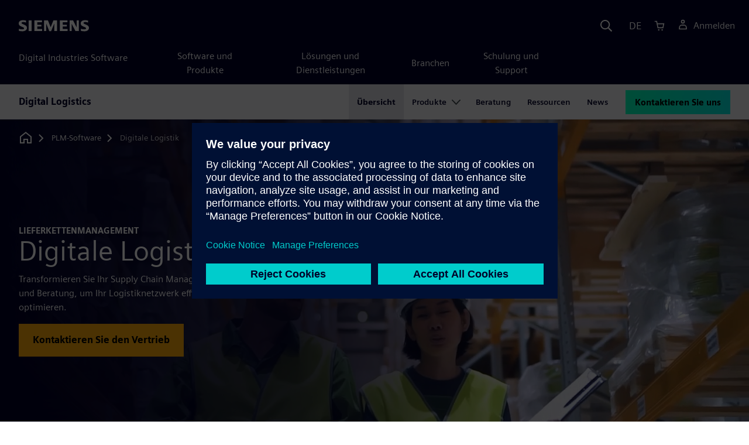

--- FILE ---
content_type: text/html
request_url: https://plm.sw.siemens.com/de-DE/digital-logistics/
body_size: 18663
content:
<!doctype html>
<html lang="en">
    <head>
        
        <link rel="preconnect" href="https://static.sw.cdn.siemens.com" /><link rel="dns-prefetch" href="https://static.sw.cdn.siemens.com" /><link rel="preconnect" href="https://images.sw.cdn.siemens.com/" /><link rel="dns-prefetch" href="https://images.sw.cdn.siemens.com/" /><link rel="icon" type="image/svg+xml" href="/img/favicon.svg" /><link rel="alternate icon" href="/img/favicon.ico" /><link rel="stylesheet" href="/styles.css" /><link rel="canonical" href="https://plm.sw.siemens.com/en-US/digital-logistics/" /><link rel="alternate" href="https://plm.sw.siemens.com/en-US/digital-logistics/" hreflang="en" /><link rel="alternate" href="https://plm.sw.siemens.com/es-ES/digital-logistics/" hreflang="es" /><link rel="alternate" href="https://plm.sw.siemens.com/pl-PL/digital-logistics/" hreflang="pl" /><link rel="alternate" href="https://plm.sw.siemens.com/ja-JP/digital-logistics/" hreflang="ja" /><link rel="alternate" href="https://plm.sw.siemens.com/it-IT/digital-logistics/" hreflang="it" /><link rel="alternate" href="https://plm.sw.siemens.com/de-DE/digital-logistics/" hreflang="de" /><link rel="alternate" href="https://plm.sw.siemens.com/fr-FR/digital-logistics/" hreflang="fr" /><link rel="alternate" href="https://plm.sw.siemens.com/cs-CZ/digital-logistics/" hreflang="cs" /><link rel="alternate" href="https://plm.sw.siemens.com/zh-CN/digital-logistics/" hreflang="zh" /><link rel="alternate" href="https://plm.sw.siemens.com/ko-KR/digital-logistics/" hreflang="ko" /><link rel="alternate" href="https://plm.sw.siemens.com/en-US/digital-logistics/" hreflang="x-default" /><meta charSet="utf-8" /><meta http-equiv="x-ua-compatible" content="ie=edge" /><meta name="viewport" content="width=device-width, initial-scale=1, shrink-to-fit=no" /><meta name="description" content="Digitale Logistik kann das Lieferkettenmanagement optimieren, die Effizienz verbessern und die Kundenzufriedenheit erhöhen."><meta property="og:type" content="website"><meta property="og:url" content="https://plm.sw.siemens.com/de-DE/digital-logistics/"><meta property="og:locale" content="de-DE"><meta property="og:title" content="Digitale Logistik"><meta property="og:description" content="Digitale Logistik kann das Lieferkettenmanagement optimieren, die Effizienz verbessern und die Kundenzufriedenheit erhöhen."><meta property="og:site_name" content="Siemens Digital Industries Software"><meta property="og:image" content="//images.ctfassets.net/17si5cpawjzf/61RZA69puTnUFgPCBFIWpr/517e2190fb2cbba5f4b98678d933a723/overview-digital-logistics-og-1200x630.jpg"><meta name="twitter:card" content="summary_large_image"><meta name="twitter:site" content="Siemens Digital Industries Software"><meta name="twitter:title" content="Digitale Logistik"><meta name="twitter:description" content="Digitale Logistik kann das Lieferkettenmanagement optimieren, die Effizienz verbessern und die Kundenzufriedenheit erhöhen."><meta name="twitter:image" content="https://images.ctfassets.net/17si5cpawjzf/2one9xIj2J2XaBLEmyrI71/a55530f7e27defa16be860cb7f041857/overview-digital-logistics-tc-1200x600.jpg"><meta name="twitter:creator" content="@sw.siemens.com"><title>Digitale Logistik | Siemens Software</title>

        <link rel="preload" href="https://static.sw.cdn.siemens.com/digitalexperiences/search/1.x/searchHeaderVital.css" as="style" type="text/css" />
        <link rel="modulepreload" href="https://static.sw.cdn.siemens.com/disw/universal-components/1.x/web/index.js">
        <link rel="preload" href="https://static.sw.cdn.siemens.com/disw/disw-utils/1.x/disw-utils.min.js" as="script" type="text/javascript" />
        <!-- Search Header Styles -->
        <link rel='stylesheet' type="text/css" href='https://static.sw.cdn.siemens.com/digitalexperiences/search/1.x/searchHeaderVital.css'/>
        <!-- Load the universal components module -->  
        <script src="https://static.sw.cdn.siemens.com/disw/disw-utils/1.x/disw-utils.min.js"></script>
        <script>  
            window.disw.init({
                account: { authEnv: 'prod' },
                locales: "en-US,es-ES,pl-PL,ja-JP,it-IT,de-DE,fr-FR,cs-CZ,zh-CN,ko-KR".split(","),
                gtm: {gtmId: 'GTM-NLLSC63', pageId: '2fYz6FtsIfFuWOdWzP3Xfv'},
                country: { env: 'prod' }, 
                cart: { 
                    env: 'prod',
                    checkout: { enabled: 'true' }, 
                },
                chat: { env: 'prod', pageId: '2fYz6FtsIfFuWOdWzP3Xfv' },
                localizations: {env: 'prod' },
                context: {
                  pageId: '2fYz6FtsIfFuWOdWzP3Xfv',
                  site:'plm',
                  slug:'local-navigation-digital-logistics',
                }
            });
        </script>

        <script src="https://static.sw.cdn.siemens.com/disw/universal-components/1.x/web/index.js"></script>
        

        
        
        <script type="module">window.universalComponents.init(["disw-header-v2","disw-footer","disw-local-nav","disw-video","related-resources","disw-live-chat"]);</script>
        
<script type="application/ld+json">
    {
        "@context": "https://schema.org",
        "@type": "BreadcrumbList",
        "itemListElement": [
            
                {
                    "@type": "ListItem",
                    "position": 1,
                    "item": {
                        "name": "PLM-Software",
                        "@id": "/de-DE/"
                    }
                },
            
                {
                    "@type": "ListItem",
                    "position": 2,
                    "item": {
                        "name": "Digitale Logistik",
                        "@id": ""
                    }
                }
            
        ]
    }
</script>
    </head>
    <body id="body" class="flex-body "><div id='visionSprite'><script>const ajax = new XMLHttpRequest();ajax.open("GET", "https://static.sw.cdn.siemens.com/icons/icons-vision.svg?v=2", true);ajax.send();ajax.onload = function(e) {const div = document.createElement("div");div.innerHTML = ajax.responseText;document.body.insertBefore(div, document.body.childNodes[0]);}</script></div>
        
        <!-- Global Header and navigation -->
        
				
    <div class='headerContainer'>
      <disw-header-v2 locales="true" account="true" cart="true" search="true" scroll="true" theme="dark" searchid="disw-header-search"></disw-header-v2>
      
      <div class="disw-header-search disw-header-search-7 disw-header-search-8 disw-header-search-10" id="disw-header-search" data-locale='de-DE'>
      </div>
    </div>
  

        <div id="react-root"></div>

        
        
            
            <div class="flex-content p-y" id="disw_content">
              
	              






    

    <div id="sectionNavigation" class="secNav sectionNavSticky">
        
    <div class="localContainer">
    <disw-local-nav slug="local-navigation-digital-logistics" env="prod" ismt="false" mtdata=""></disw-local-nav>
    </div>
  				       
    </div>







    
        
        <div id="heroComponentWrap">
            
						
<style type="text/css">.hero{z-index:2;position:relative}.hero img{width:100%}.hero .hero-container{position:relative;z-index:2}.hero .hero-content{padding:1rem 0}.hero hr{opacity:1}.hero.hero-product-overview .disw-add-cart-btn{min-height:3.5rem}.hero.hero-product-overview .disw-cart-product-info{flex-wrap:wrap}.hero-dark{background:var(--color-blue-dark)}.hero .disw-breadcrumb{position:absolute;top:.5rem;z-index:3}.video{height:100%;object-fit:cover;width:100%}.heroLogo{height:100px;width:auto!important}@media (max-width:767px){.hero{height:auto!important}}.hero-product-overview{padding:1rem 0}.hero-product-overview .disw-stepper-label{color:#fff!important}.hero-product-overview .helperText{color:#fff!important}.hero-img-container{position:relative;width:100%;padding-top:56.25%}.hero-img{display:block;border:0;object-fit:cover;bottom:0;left:0;position:absolute;top:0;width:100%;height:100%}.hero-content-img{display:none}@media (min-width:48rem){.hero{display:flex;flex-direction:column;justify-content:center;min-height:400px;padding:9rem 0}.hero .hero-content{padding:0;width:50%}.hero .hero-content-img{display:block;position:absolute;left:auto;right:0;bottom:0;top:auto;max-height:600px;width:auto;z-index:2}.hero .hero-img-container,.hero .hero-video-container{height:100%;width:100%;position:absolute;padding-top:0}.hero-sm{min-height:400px;padding:3.75rem 0}.hero-sm .hero-content{padding-top:1rem}.hero-sm .hero-content-img{max-height:400px}.hero-overlay:after{background:linear-gradient(to right,#000028 0,rgba(0,0,40,.75) 40%,rgba(0,0,40,.2) 65%,rgba(255,255,255,0) 100%);content:"";display:block;position:absolute;bottom:0;left:0;right:0;top:0;z-index:1}.hero-light-overlay:after{background:linear-gradient(to right,#fff 0,#fff 40%,rgba(255,255,255,0) 65%,rgba(0,0,40,0) 100%);content:"";display:block;position:absolute;bottom:0;left:0;right:0;top:0;z-index:1}}@keyframes fadeInUp-sm{0%{opacity:0;transform:translate3d(0,50px,0)}100%{opacity:1;transform:none}}</style>
<section class="heroComponent"><div class="hero hero-dark theme-dark hero-overlay" style="height:600px"><div class="container"><div class="disw-breadcrumb d-none d-lg-block theme-dark"><ol itemscope="" itemType="https://schema.org/BreadcrumbList"><li class="home" itemProp="itemListElement" itemscope="" itemType="https://schema.org/ListItem"><a class="disw-text-inverse" itemProp="item" href="https://sw.siemens.com"><svg class="disw-icon"><use xlink:href="#icon-home"></use></svg><span itemProp="name" class="disw-visually-hidden">Home</span></a><meta itemProp="position" content="0"/></li><li class="breadcrumb-list" itemProp="itemListElement" itemscope="" itemType="https://schema.org/ListItem"><a class="disw-text-inverse" itemProp="item" href="/de-DE/"><span itemProp="name">PLM-Software</span></a><meta itemProp="position" content="1"/></li><li class="current breadcrumb-list" itemProp="itemListElement" itemscope="" itemType="https://schema.org/ListItem"><span itemProp="name">Digitale Logistik</span><meta itemProp="position" content="2"/></li></ol></div></div><div class="hero-video-container"><video class="video" playsinline="" width="auto" height="auto" autoplay="" muted="" loop=""><source src="https://video.sw.siemens.com/embed/0c0fabe8-a3d8-4441-b7b8-636f1e51d28c/hd" type="video/mp4"/></video></div><div class="container hero-container"><div class="hero-content"><div class="text-start container p-0 page-heading"><div class="group-focus"><div class="text-start row"><div class="col"><h2 style="line-height:1rem"><strong class="text-kicker">LIEFERKETTENMANAGEMENT</strong></h2><h1><span>Digitale Logistik</span></h1></div></div></div><div class="text-start row"><div id="children" class="col pgDesc"><p>Transformieren Sie Ihr Supply Chain Management digital mit umfassender Software und Beratung, um Ihr Logistiknetzwerk effizient zu planen, auszuführen und zu optimieren.</p></div></div><div class="text-start row"><div class="col pgCta"><div class=""><a tabindex="0" class="btn de-button btn-commerce" href="https://plm.sw.siemens.com/de-DE/contact-plm/" target="_self" role="button"><span class="">Kontaktieren Sie den Vertrieb
</span></a></div></div></div></div></div></div></div></section>
        </div>
    







    <div class='theme-group theme-light'><div id='229JbSvXdRSIvFCFV6ejXF' class='sitesArticleContainer themed-component-wrapper'>
<style type="text/css">.columnArticleClass .two-column-article .two-column-article-content{display:flex;flex-direction:row}.columnArticleClass .two-column-article .two-column-article-content>:first-child{padding-right:32px}.columnArticleClass .two-column-article .two-column-article-content>:last-child{padding-left:32px}.columnArticleClass .two-column-article .two-layout-top-alignment>:first-child{margin:0 auto auto 0!important}.columnArticleClass .two-column-article .two-layout-top-alignment>:last-child{margin:0 auto auto 0!important}.columnArticleClass .two-column-article .two-layout-center-alignment>:first-child{margin:auto}.columnArticleClass .two-column-article .two-layout-center-alignment>:last-child{margin:auto}.columnArticleClass .two-column-article .layout-1-to-1>:first-child{flex-basis:50%}.columnArticleClass .two-column-article .layout-1-to-1>:last-child{flex-basis:50%}.columnArticleClass .two-column-article .layout-3-to-7>:first-child{flex-basis:30%}.columnArticleClass .two-column-article .layout-3-to-7>:last-child{flex-basis:70%}.columnArticleClass .two-column-article .layout-7-to-3>:first-child{flex-basis:70%}.columnArticleClass .two-column-article .layout-7-to-3>:last-child{flex-basis:30%}.columnArticleClass .two-column-article .main-column-centering>:first-child{text-align:center;margin:auto!important}.columnArticleClass .two-column-article .right-column-centering>:last-child{text-align:center;margin:auto!important}@media screen and (max-width:767px){.columnArticleClass .two-column-article .two-column-article-content{display:contents;flex-direction:column}.columnArticleClass .two-column-article .two-column-article-content>:first-child{padding-right:0;display:contents}.columnArticleClass .two-column-article .two-column-article-content>:last-child{padding-left:0}}.columnArticleClass table{border-collapse:collapse;font-size:16px;line-height:24px;letter-spacing:0;color:#000027;text-align:left;opacity:1}.columnArticleClass table p{margin:0}.columnArticleClass table th{background:var(--color-grey-lighter) 0 0 no-repeat padding-box;opacity:1;border-bottom:1px solid var(--color-black)!important;color:var(--color-blue-dark)!important;font-weight:900!important;font-size:18px!important;line-height:27px!important;letter-spacing:.19px!important;text-align:left;letter-spacing:.19px!important;vertical-align:top;padding:1rem 1rem 1rem 1rem}@media (max-width:575.98px){.columnArticleClass table th{padding-left:0;padding-right:0}}.columnArticleClass table td{vertical-align:top;padding:1rem 1rem 1rem 1rem}@media (max-width:575.98px){.columnArticleClass table td{padding-left:0;padding-right:0}}.columnArticleClass table tr:first-of-type{border-top:none!important}.columnArticleClass table tr{border-top:1px solid var(--color-grey);border-bottom:1px solid var(--color-grey)}</style>
<div class="columnArticleClass two-layout-bg-white" id="oneColumnArticleTheme"><div id="sectionHeadingForOneColumnArticle"><div class="text-start container section-heading mb-4"><div><div class="text-start "><div class="col col-md-8"><h2 class="header-focus"><span>Stärkung intelligenter Wertschöpfungsketten</span></h2></div></div></div></div></div><div class="text-start container multitextblock "><div class="row justify-content-left"><div class="col col-md-8"><p>Bewältigen Sie die globalen Herausforderungen, die Liefer- und Produktionsprozesse stören, und finden Sie Strategien, die die Kontinuität der Geschäftsabläufe gewährleisten. Entdecken Sie Möglichkeiten, Ihre Lieferketten nachhaltig zu gestalten und gleichzeitig eine hohe Servicequalität zu gewährleisten.</p><p>Logistik ist ein Schlüsselfaktor für den Erfolg in der globalen Wirtschaft. Es ist eine Branche, die Lösungen liefert. Wir erweitern Ihre Supply-Chain-Management-Fähigkeiten mit dem technologischen Vorsprung eines globalen Unternehmens.</p><p>Profitieren Sie von einem skalierbaren Portfolio an Control-Tower-Produkten, die auf die Bedürfnisse von Ihnen und Ihren Kunden zugeschnitten werden können.</p></div></div></div></div></div><div id='oSW60G8D16rx2dSt4kQiP' class='sitesThreeColTiles themed-component-wrapper'>
<style type="text/css">.three-column-tile h4{vertical-align:top}.three-column-tile .tileHeightAdjust img{height:45px}.three-column-tile .tiles-center-button{text-align:center;margin-top:2.5rem}@media only screen and (max-width:768px){.three-column-tile .tileHeightAdjust{height:auto!important}}</style>
<div class="bg-white"><div class="container three-column-tile"><div class="row"><div class="col-12 col-lg-4 col-md-6 tileHeightAdjust mb-6  mb-lg-0 mb-xl-0  col-sm-12 "><strong class="tileAlphaNumericField text-number text-number-lg text-interactive-cyan">94%</strong><h4 class="strong mb-3">Probleme der Lieferkette</h4><p class="mb-3 tileDescription"><p>94 % der befragten Hersteller berichten über Probleme hinsichtlich ihrer bestehenden Lieferkette.</p></p></div><div class="col-12 col-lg-4 col-md-6 tileHeightAdjust mb-6  mb-lg-0 mb-xl-0  col-sm-12 "><strong class="tileAlphaNumericField text-number text-number-lg text-interactive-cyan">45%</strong><h4 class="strong mb-3">Jahresgewinn</h4><p class="mb-3 tileDescription"><p>Unterbrechungen der Lieferkette kosten ein durchschnittliches Unternehmen im Laufe eines Jahrzehnts 45 % seines Jahresgewinns.</p></p></div><div class="col-12 col-lg-4 col-md-6 tileHeightAdjust mb-0  mb-lg-0 mb-xl-0  col-sm-12 "><strong class="tileAlphaNumericField text-number text-number-lg text-interactive-cyan">80%</strong><h4 class="strong mb-3">Auswirkungen auf die Umwelt</h4><p class="mb-3 tileDescription"><p>Wenn 80 % der Umweltauswirkungen eines Produkts in der Konzeptphase festgelegt werden, ist die Digitalisierung über den gesamten Produktlebenszyklus hinweg von entscheidender Bedeutung.</p></p></div></div></div></div></div><div id='4ELP7ENWrBKSaEIQ7NrHBF' class='sitesCardsContainer themed-component-wrapper'>
<style type="text/css">.has-transition,.hover-transition{transition:all .25s ease-in-out}.hover-bg-transition{transition:background-color .15s ease-in-out}.hover-reveal-item{opacity:0;transition:all ease-in-out .15s;transform:translateY(15px)}.hover-reveal:hover .hover-reveal-item{opacity:1;transform:translateY(0)}.hover-reveal-item-bottom{transition:transform .15s ease-in-out;transform:translateY(100px)}.hover-reveal:hover .hover-reveal-item-bottom{transform:translate(0,0)}.visibility-hover .visibility-hover-hidden{opacity:0;transition:opacity .15s linear}.visibility-hover:focus .visibility-hover-hidden,.visibility-hover:focus-within .visibility-hover-hidden{opacity:1}@media (hover:hover){.visibility-hover:hover .visibility-hover-hidden{opacity:1}}@media (hover:hover){.card-hover{transition:all ease-in-out .15s}.card-hover:hover{box-shadow:0 1px 1px rgba(0,0,0,.07),0 2px 2px rgba(0,0,0,.07),0 4px 4px rgba(0,0,0,.07),0 8px 8px rgba(0,0,0,.07),0 16px 16px rgba(0,0,0,.07);cursor:pointer;transform:translateY(-6px);z-index:2}.card-hover:hover .text-description{color:#222}.card-hover-bg{position:relative}.card-hover-bg::after{content:"";position:absolute;top:0;right:0;left:0;bottom:0;transition:transform .25s;z-index:-1}.card-hover-bg:hover::after{box-shadow:0 1px 1px rgba(0,0,0,.07),0 2px 2px rgba(0,0,0,.07),0 4px 4px rgba(0,0,0,.07),0 8px 8px rgba(0,0,0,.07),0 16px 16px rgba(0,0,0,.07),0 32px 32px rgba(0,0,0,.07);transform:scale(1.1)}.card-hover-bg-white::after{background:#fff}.hover-scale{transition:transform .25s ease-in}.hover-scale:hover{transform:scale(1.2)}.hover-scale-sm:hover{transform:scale(1.1)}}@media (prefers-reduced-motion:reduce){.card-hover,.has-transition,.hover-scale,.hover-transition{transition:none}}.has-transition,.hover-transition{transition:all .25s ease-in-out}.hover-bg-transition{transition:background-color .15s ease-in-out}.hover-reveal-item{opacity:0;transition:all ease-in-out .15s;transform:translateY(15px)}.hover-reveal:hover .hover-reveal-item{opacity:1;transform:translateY(0)}.hover-reveal-item-bottom{transition:transform .15s ease-in-out;transform:translateY(100px)}.hover-reveal:hover .hover-reveal-item-bottom{transform:translate(0,0)}.visibility-hover .visibility-hover-hidden{opacity:0;transition:opacity .15s linear}.visibility-hover:focus .visibility-hover-hidden,.visibility-hover:focus-within .visibility-hover-hidden{opacity:1}@media (hover:hover){.visibility-hover:hover .visibility-hover-hidden{opacity:1}}@media (hover:hover){.card-hover{transition:all ease-in-out .15s}.card-hover:hover{box-shadow:0 1px 1px rgba(0,0,0,.07),0 2px 2px rgba(0,0,0,.07),0 4px 4px rgba(0,0,0,.07),0 8px 8px rgba(0,0,0,.07),0 16px 16px rgba(0,0,0,.07);cursor:pointer;transform:translateY(-6px);z-index:2}.card-hover:hover .text-description{color:#222}.card-hover-bg{position:relative}.card-hover-bg::after{content:"";position:absolute;top:0;right:0;left:0;bottom:0;transition:transform .25s;z-index:-1}.card-hover-bg:hover::after{box-shadow:0 1px 1px rgba(0,0,0,.07),0 2px 2px rgba(0,0,0,.07),0 4px 4px rgba(0,0,0,.07),0 8px 8px rgba(0,0,0,.07),0 16px 16px rgba(0,0,0,.07),0 32px 32px rgba(0,0,0,.07);transform:scale(1.1)}.card-hover-bg-white::after{background:#fff}.hover-scale{transition:transform .25s ease-in}.hover-scale:hover{transform:scale(1.2)}.hover-scale-sm:hover{transform:scale(1.1)}}@media (prefers-reduced-motion:reduce){.card-hover,.has-transition,.hover-scale,.hover-transition{transition:none}}.cards-profile{display:flex;flex-wrap:wrap;gap:2rem;justify-content:center;margin-bottom:2rem}.cards-profile-single-column .card-image-left{width:100%}.de-tab-container--vertical .card-image-left a .card-image-left-wrapper>picture{width:360px}.cards-profile{display:flex;flex-wrap:wrap;gap:2rem;justify-content:center;margin-bottom:2rem}.cards-profile-single-column .card-image-left{width:100%}.de-tab-container--vertical .card-image-left a .card-image-left-wrapper>picture{width:360px}.card-image-left{background-color:#fff;width:calc(50% - 1rem);border:1px solid #d9d9df;height:272px;transition:transform ease-in-out .15s}.card-image-left:has(> a):hover{box-shadow:0 1px 1px rgba(0,0,0,.07),0 2px 2px rgba(0,0,0,.07),0 4px 4px rgba(0,0,0,.07),0 8px 8px rgba(0,0,0,.07),0 16px 16px rgba(0,0,0,.07);cursor:pointer;transform:translateY(-6px);z-index:2}.card-image-left a.card-image-left-link{text-decoration:none!important}.card-image-left a.card-image-left-link:focus,.card-image-left a.card-image-left-link:hover{color:#000028}.card-image-left a.card-image-left-link:focus .card-image-left-title,.card-image-left a.card-image-left-link:hover .card-image-left-title{text-decoration:underline}.card-image-left .card-image-left-wrapper{color:#000028!important;background-color:transparent;display:flex}.card-image-left .card-image-left-wrapper>picture{height:272px;width:180px;margin-left:-1px;margin-top:-1px}.card-image-left .card-image-left-wrapper>picture>img,.card-image-left .card-image-left-wrapper>picture>source{object-fit:cover;height:inherit;width:inherit}.card-image-left .card-image-left-wrapper .card-image-left-content{word-wrap:break-word;hyphens:auto;padding:1rem;flex:1 1}.card-image-left .card-image-left-wrapper .card-image-left-title{word-break:break-word}.card-image-left .card-image-left-wrapper .card-image-left-text{word-break:break-word}@media screen and (max-width:1280px){.card-image-left{width:100%}.card-image-left .card-image-left-wrapper>picture{width:320px}}.cards-profile-single-column-lock-image-size .card-image-left .card-image-left-wrapper>picture{width:180px}@media screen and (max-width:768px){.cards-profile-single-column-lock-image-size .card-image-left .card-image-left-wrapper>picture{width:100%}.card-image-left{width:100%;height:initial}.card-image-left:hover{transform:initial}.card-image-left .card-image-left-wrapper{flex-direction:column}.card-image-left .card-image-left-wrapper>picture{height:initial;width:100%;margin-left:initial;margin-top:initial}.card-image-left .card-image-left-wrapper .card-image-left-content{max-height:initial}}.siemens-cards a{text-decoration:none}.cardsImageLeft{margin-left:auto;margin-right:auto;padding-left:4px;padding-right:0;margin-bottom:var(--grid-gutter-width)}.cardsImageLeft .imageLeft{border-radius:0;border-bottom:1px solid;border-bottom-color:var(--color-grey-light);border-left:1px solid;border-left-color:var(--color-grey-light);border-top:1px solid;border-top-color:var(--color-grey-light)}.featuredContentButton a{font-size:1.5rem}.featuredContentCards{margin-left:0!important;margin-right:0!important}.titlepadding{padding-top:.75rem!important}.cards-col2 .cardsImageLeftDesk{width:47.5%;margin-left:auto;margin-right:auto;padding-left:4px;padding-right:0;margin-bottom:var(--grid-gutter-width)}@media only screen and (min-width:768px){.cards-col2 .cardWrap{height:240px;min-width:440px}.cards-col2 .cardWrapNoLink{height:240px;min-width:440px}.cards-col2 .card-text{display:-webkit-box;-webkit-line-clamp:5;-webkit-box-orient:vertical;overflow:hidden;height:120px}}@media only screen and (max-width:991px){.cards-col2 .cardWrap{margin-bottom:var(--spacer)}.cards-col2 .cardWrapNoLink{margin-bottom:var(--spacer)}}.cards-col2 .cardWrap{color:var(--text-color);border:1px solid var(--color-grey-light);border-radius:0!important}.cards-col2 .cardWrap .tagline p{margin-bottom:var(--spacer-sm);font-weight:600;font-size:var(--font-size-normal);letter-spacing:.02em}.cards-col2 .cardWrap a{text-decoration:none!important;color:var(--text-color);background-color:transparent}.cards-col2 .cardWrap a:focus,.cards-col2 .cardWrap a:hover{color:var(--text-color)}.cards-col2 .cardWrap a:focus .card-title,.cards-col2 .cardWrap a:hover .card-title{text-decoration:underline}.cards-col2 .bottomText{color:var(--color-grey-dark);font-size:var(--font-size-xs)}.cards-col2 .textPos{margin-bottom:3rem}.cards-col2.col-12 a{outline:0!important}.siemens-cards .card{border:1px solid var(--color-grey-light)!important;color:var(--text-color)}.siemens-cards .card h3{color:var(--text-color)!important}.siemens-cards .button-link a{line-height:1.5}.siemens-cards .blogWrap{height:100%}.siemens-cards .blogWrap a{text-decoration:none!important}.siemens-cards .blogWrap .cta{background-color:transparent}.siemens-cards .blogWrapNoLink{height:100%}.siemens-cards .cardImgTop{flex-shrink:0;width:200%;object-fit:cover}.siemens-cards .imageWrapper{position:relative;display:flex;flex-direction:column;flex-shrink:0}.siemens-cards .imageWrapper i{position:absolute;bottom:50%;right:50%;transform:translate(50%,50%);opacity:1}.siemens-cards .subscript{color:var(--color-grey-dark);font-size:var(--font-size-xs)}.cards-container-row{row-gap:2rem}.cards-container-row a{text-decoration:none}.cards-default-centered-cta{width:100%;display:flex;justify-content:center;padding-top:2.5rem}.cards-left-image-centered-cta{width:100%;display:flex;justify-content:center}@media (min-width:48rem){.cards-left-image-centered-cta{padding-top:1.5rem}}@media (min-width:62rem){.cards-left-image-centered-cta{padding-top:2.5rem}}</style>
<section class="cards-defaultBackground"><div class="container"><div class="row cards-container-row"><div class="siemens-cards col-md-6"><div id="G_Digitaler%20Zwilling" class="card blogWrapNoLink rounded-0"><div class="imageWrapper"><picture><source type="image/webp"/><picture><source class="cardImgTop lazy" srcSet="https://images.sw.cdn.siemens.com/siemens-disw-assets/public/6ylcyyNotiDbxCBq4Ru6Ya/en-US/digital-logistics-digital-twin-feature-640x360.jpg?auto=format%2Ccompress&amp;w=320&amp;h=360&amp;q=60&amp;fit=crop 320w, https://images.sw.cdn.siemens.com/siemens-disw-assets/public/6ylcyyNotiDbxCBq4Ru6Ya/en-US/digital-logistics-digital-twin-feature-640x360.jpg?auto=format%2Ccompress&amp;w=640&amp;h=360&amp;q=60&amp;fit=crop 640w, "/><img class="cardImgTop lazy" srcSet="https://images.sw.cdn.siemens.com/siemens-disw-assets/public/6ylcyyNotiDbxCBq4Ru6Ya/en-US/digital-logistics-digital-twin-feature-640x360.jpg?auto=format%2Ccompress&amp;w=320&amp;h=360&amp;q=60&amp;fit=crop 320w, https://images.sw.cdn.siemens.com/siemens-disw-assets/public/6ylcyyNotiDbxCBq4Ru6Ya/en-US/digital-logistics-digital-twin-feature-640x360.jpg?auto=format%2Ccompress&amp;w=640&amp;h=360&amp;q=60&amp;fit=crop 640w, " src="https://images.sw.cdn.siemens.com/siemens-disw-assets/public/6ylcyyNotiDbxCBq4Ru6Ya/en-US/digital-logistics-digital-twin-feature-640x360.jpg?auto=format,compress&amp;w=640&amp;h=360&amp;q=60&amp;fit=crop" alt="Ein Mann mit Brille analysiert auf einem Computerbildschirm die digitale Logistik." loading="lazy"/></picture></picture></div><div class="card-body d-flex flex-column p-3"><strong class="text-kicker pb-2 mb-0 text-color"></strong><div class="category d-none">all</div><h3 class="pb-4 mb-0">Digitaler Zwilling</h3><div class="text-black card-text pb-3 mb-0"><div><p>Schaffen Sie intelligente Wertschöpfungsketten, indem Sie mit unserem Supply-Chain-Management-Ansatz bessere Entscheidungen treffen. Entwickeln Sie einen digitalen Zwilling, um Ihre Prozesse zu planen und zu optimieren, indem Sie die Auswirkungen eines Ereignisses oder Szenarios auf die Lieferkette simulieren.</p></div></div><div class="d-flex flex-column justify-content-end h-100"></div></div></div></div><div class="siemens-cards col-md-6"><div id="G_Kontrollturm" class="card blogWrapNoLink rounded-0"><div class="imageWrapper"><picture><source type="image/webp"/><picture><source class="cardImgTop lazy" srcSet="https://images.sw.cdn.siemens.com/siemens-disw-assets/public/5TzFRPQBG4bNwtcN8paL5X/en-US/digital-logistics-control-tower-feature-640x360.jpg?auto=format%2Ccompress&amp;w=320&amp;h=360&amp;q=60&amp;fit=crop 320w, https://images.sw.cdn.siemens.com/siemens-disw-assets/public/5TzFRPQBG4bNwtcN8paL5X/en-US/digital-logistics-control-tower-feature-640x360.jpg?auto=format%2Ccompress&amp;w=640&amp;h=360&amp;q=60&amp;fit=crop 640w, "/><img class="cardImgTop lazy" srcSet="https://images.sw.cdn.siemens.com/siemens-disw-assets/public/5TzFRPQBG4bNwtcN8paL5X/en-US/digital-logistics-control-tower-feature-640x360.jpg?auto=format%2Ccompress&amp;w=320&amp;h=360&amp;q=60&amp;fit=crop 320w, https://images.sw.cdn.siemens.com/siemens-disw-assets/public/5TzFRPQBG4bNwtcN8paL5X/en-US/digital-logistics-control-tower-feature-640x360.jpg?auto=format%2Ccompress&amp;w=640&amp;h=360&amp;q=60&amp;fit=crop 640w, " src="https://images.sw.cdn.siemens.com/siemens-disw-assets/public/5TzFRPQBG4bNwtcN8paL5X/en-US/digital-logistics-control-tower-feature-640x360.jpg?auto=format,compress&amp;w=640&amp;h=360&amp;q=60&amp;fit=crop" alt="Eine Geschäftsfrau, die nachts ein Tablet benutzt." loading="lazy"/></picture></picture></div><div class="card-body d-flex flex-column p-3"><strong class="text-kicker pb-2 mb-0 text-color"></strong><div class="category d-none">all</div><h3 class="pb-4 mb-0">Kontrollturm</h3><div class="text-black card-text pb-3 mb-0"><div><p>Verwandeln Sie Ihre Lieferkette in eine Wertschöpfungskette. Die heutige digitale Technologie definiert die Transparenz in der Logistik neu. Sie vereinfacht das Zusammenspiel aller Akteure in der Prozesskette.</p></div></div><div class="d-flex flex-column justify-content-end h-100"></div></div></div></div></div></div></section></div><div id='1excuJLpzFcUYCedmb7OrC' class='sitesGenericAccordion themed-component-wrapper'><div id="root-1excuJLpzFcUYCedmb7OrC">
<style type="text/css">.de-accordion{border-top:solid 2px var(--color-blue-dark);border-bottom:solid 2px var(--color-blue-dark)}.de-accordion+.de-accordion{border-top:none}.de-accordion__header{margin:0;padding:0}.de-accordion__toggle{display:flex;align-items:center;justify-content:space-between;width:100%;border:none;background-color:transparent;color:inherit;outline:0;margin:0;padding:var(--spacer-md) var(--spacer-sm);text-decoration:none;font-family:inherit;font-size:var(--font-size-h3);font-weight:900;transition:background-color .3s ease-in-out;cursor:pointer}.de-accordion__toggle--expanded,.de-accordion__toggle:hover{background-color:var(--color-green-lighter)}.de-accordion__toggle:focus-visible{outline-offset:2px;outline:1px solid var(--color-blue-light)}.de-accordion__title{padding-right:var(--spacer);text-align:left;word-break:break-word;hyphens:auto}.de-accordion-group__accordion .container{padding-left:0!important;padding-right:0!important}</style>
<is-land on:visible><section class="de-accordion-group" data-reactroot=""><div class="text-start container section-heading mb-4"><div><div class="text-start row"><div class="col col-md-8"><h2 class="header-focus"><span>Entdecken Sie branchenbasierte Supply-Chain-Lösungen</span></h2></div></div></div><div class="text-start row"><div class="col col-md-8"><p>Sorgen Sie mit intelligenter Logistik für effizienten Warenfluss, reduzierte Kosten, höhere Kundenzufriedenheit und pünktliche Abläufe. Erfahren Sie, wie unsere Lösungen in Ihrer Branche eingesetzt werden können.</p></div></div></div><div class="container"><div id="accordion-id-2166" class="de-accordion de-accordion-group__accordion"><h3 class="de-accordion__header"><button type="button" class="de-accordion__toggle" id="accordion-toggle-accordion-id-2166" aria-expanded="false" aria-controls="accordion-content-accordion-id-2166" tabindex="0"><span class="de-accordion__title">Automobilbranche</span><svg class="icon icon-normal" aria-hidden="true"><use href="#icon-plus"></use></svg></button></h3><div class="de-accordion__body" hidden="" id="accordion-content-accordion-id-2166" role="region" aria-labelledby="accordion-toggle-accordion-id-2166" aria-hidden="true" style="padding-top:var(--spacer);padding-right:var(--spacer-sm);padding-bottom:var(--spacer-xs);padding-left:var(--spacer-sm)"><div class="columnArticleClass two-layout-bg-white" id="twoColumnArticleTheme"><div class="text-start container multitextblock two-column-article"><div class="m-t-xl two-column-article-content layout-7-to-3 two-layout-top-alignment"><div class="p-lg-r-lg"><div><h4><b>Entdecken Sie Schlüsselfaktoren für erfolgreiche Lieferketten in der Automobilindustrie</b></h4><p>Um eine erfolgreiche Lieferkette in der Automobilindustrie zu betreiben, müssen Sie:</p><ul><li>Ressourcen proaktiv planen</li><li>Netzwerke optimieren</li><li>Das Auftrags- und Transportmanagement automatisieren</li><li>Interne und externe Prozesse synchronisieren</li></ul><h4><b>Herausforderungen</b></h4><p>Die Automobilindustrie steht vor zahlreichen Herausforderungen in der Lieferkette: Lieferengpässe belasten die Produktionsprozesse. Transportketten kommen zum Stillstand. Die Technologie entwickelt sich sprunghaft weiter. Und eine Vielzahl von Elementen – Lieferantennetzwerke, multimodale Lieferketten, Just-in-Time- und Just-in-Sequence-Zyklen für Tausende von Fahrzeugteilen und -komponenten – müssen synchron bleiben, damit die Produktion im Zeitplan bleibt.<br/><br/>Es besteht ein dringender Bedarf an Lösungen, um die Lieferketten der Automobilindustrie widerstandsfähiger zu machen – Lösungen, die den Akteuren der Branche eine intelligente Steuerung über Logistik- und Produktionsprozesse mit der Geschwindigkeit und Flexibilität geben, Schwankungen auszugleichen.</p><h4><b>Lösungen</b></h4><p>Nutzen Sie digitale Technologien, um Ressourcen proaktiv zu planen, Netzwerke zu optimieren, das Auftrags- und Transportmanagement zu automatisieren und interne und externe Prozesse zu synchronisieren. <br/><br/><b>Bringen Sie Ihre Lieferkette mit unserem Control Tower auf Touren</b><br/>Ermöglichen Sie eine durchgängige Planung und Organisation von der Beschaffung über die Lagerhaltung bis hin zum Kundenversand. Tun Sie dies, indem Sie Auftrags- und Transportdaten weltweit teilen, Lieferanten und Logistikpartner integrieren und die Inbound- und Outbound-Logistik an den Produktionsstandorten verwalten.</p><p>Unser Supply Chain Control Tower ist Kommandozentrale und Konsolidierungsdrehscheibe in einem. Sorgen Sie für die nötige Transparenz unabhängig von der IT-Systemlandschaft und ermöglichen Sie mit unseren Lösungen ein lückenloses Supply-Chain-Monitoring. Das Ergebnis sind deutlich geringere Prozesskosten, weniger administrativer Aufwand und mehr Zuverlässigkeit. <br/><br/><br/><b>Meistern Sie strukturelle Anpassungen mit dem digitalen Zwilling</b><br/>Überwinden Sie die notwendigen Anpassungen, die mit strukturellen Veränderungen verbunden sind. Die wachsende Nachfrage nach E-Mobilität und die bevorstehende Reorganisation der Produktion machen es notwendig, die Lieferkette zu überdenken. Wie wirken sich neue Beschaffungsstrategien auf das Logistiknetzwerk aus? Was bedeutet eine geringere Anzahl von Teilen und Komponenten für die Beschaffung und Fertigung? Wie können Nachhaltigkeitsziele erreicht werden?</p><p>Beantworten Sie diese Fragen mit dem digitalen Zwilling; der innovative neue Ideen und Konzepte ermöglicht. Mit dem digitalen Zwilling steht Automobilherstellern und Logistikern ein leistungsfähiges Analyse- und Simulationswerkzeug zur Verfügung. Er hilft dabei, Ursache und Wirkung in verschiedenen Szenarien zu ermitteln, z. B. bei alternativen Versorgungsintervallen. Jede Änderung des operativen Systems kann im Vorfeld ohne Risiko durch eine Simulation gespielt werden, um die Auswirkungen auf den Gesamtprozess zu bewerten – anhand realer Daten. Auf diese Weise legt der digitale Zwilling die Grundlage für wichtige strategische, taktische und operative Entscheidungen in Logistiknetzwerken.</p></div></div><div><div><div class="mb-4"><img src="https://images.sw.cdn.siemens.com/siemens-disw-assets/public/6NKjIMr3RA6F6MPRtRt071/en-US/control-tower-automotive-feature-640x360.jpg?auto=format,compress&amp;w=843&amp;q=60" alt="Ein Fließband für die Automobilindustrie in einer Fabrik." height="auto" width="100%" style="display:block" loading="lazy"/></div></div></div></div></div></div></div></div><div id="accordion-id-2167" class="de-accordion de-accordion-group__accordion"><h3 class="de-accordion__header"><button type="button" class="de-accordion__toggle" id="accordion-toggle-accordion-id-2167" aria-expanded="false" aria-controls="accordion-content-accordion-id-2167" tabindex="0"><span class="de-accordion__title">Chemische Industrie</span><svg class="icon icon-normal" aria-hidden="true"><use href="#icon-plus"></use></svg></button></h3><div class="de-accordion__body" hidden="" id="accordion-content-accordion-id-2167" role="region" aria-labelledby="accordion-toggle-accordion-id-2167" aria-hidden="true" style="padding-top:var(--spacer);padding-right:var(--spacer-sm);padding-bottom:var(--spacer-xs);padding-left:var(--spacer-sm)"><div class="columnArticleClass two-layout-bg-white" id="twoColumnArticleTheme"><div class="text-start container multitextblock two-column-article"><div class="m-t-xl two-column-article-content layout-7-to-3 two-layout-top-alignment"><div class="p-lg-r-lg"><div><h4>Sorgen Sie für starke Bindungen in der Lieferkette der Chemielogistik</h4><p>Es gibt echte Chemie: Die Mischung aus digitaler Technologie und Logistik eröffnet der chemischen Industrie vielfältige Möglichkeiten.</p><h4>Herausforderungen</h4><p>Unternehmen der chemischen Industrie sehen sich mit geschäftskritischen Risiken konfrontiert, die große Auswirkungen haben können: Preiserhöhungen in der Beschaffung, Engpässe in der Logistik und Produktionsausfälle aufgrund knapper Rohstoffe. Da chemische Produkte oft der Rohstoff für andere Produkte sind, sind andere Branchen – Automobil, Industriemaschinen usw. – auf eine zuverlässige Lieferkette angewiesen.<br/><br/>Smarte Softwarelösungen machen die Lieferketten der Chemie widerstandsfähiger und bieten eine Versicherung gegen existenzielle Bedrohungen. Aber welche Elemente müssen sich verbinden, um eine erfolgreiche chemische Lieferkette zu schaffen?</p><h4>Lösungen</h4><p><b>Nutzen Sie Elemente für mehr Transparenz und Effizienz<br/></b>Nutzen Sie digitale Modelle und Tools für ein erfolgreiches Supply Chain Management, das einen Datenstrom nutzt, um Prozesse reibungslos ablaufen zu lassen. Dies erhöht die Resilienz der Lieferkette sowohl für eingehende als auch für ausgehende Prozesse.</p><p>Digitale, cloudbasierte Control Tower sind der Schlüssel für die Kommunikation mit verschiedenen Carriern und Transportdienstleistern. Darüber hinaus übernehmen sie eine Vielzahl von Überwachungs- und Steuerungsaufgaben und sorgen für lückenlose Transparenz in komplexen Chemielogistik-Netzwerken.<br/><br/><b>Lösungen für eine erfolgreiche Produktion und Logistik umsetzen</b><br/>Die heutigen ausgefeilten Planungs- und Simulationstools helfen Chemieunternehmen, schnelle Antworten auf Fragen wie diese zu erhalten: Ist die Zuordnung von Lieferanten zu Werken ideal? Wie können Sie den Transport von Chemikalien von Standort zu Standort optimieren? Was ist das perfekte Lieferintervall? <br/><br/>Moderne Softwarelösungen können mehr bieten als nur eine effiziente Supply-Chain-Planung mit einem digitalen Zwilling. Der digitale Zwilling ist ein virtueller Klon Ihres Logistiknetzwerks, der jedes denkbare Szenario genau auf seine Auswirkungen auf den Gesamtprozess analysieren und bewerten kann:</p><ul><li>Wie können Sie den Transport von Rohstoffen und Zwischenprodukten zu den verschiedenen Produktionswerken optimieren?</li><li>Wie können Sie Großverpackungen, Tankwagen und Fässer für maximale Effizienz verwalten?</li><li>Wie können Sie Risiken in der Lieferkette vermeiden – oder zumindest deren Auswirkungen auf die Produktionsprozesse minimieren?</li></ul><p>Der digitale Zwilling hilft Ihnen, die richtigen Entscheidungen zu treffen, um reibungslose Transportprozesse zu gewährleisten und die interne und externe Logistik perfekt aufeinander abzustimmen. Für Chemiemanager bedeutet das, Produktion und Logistik profitabler zu gestalten.</p><p>Die Schnittstelle von digitaler Technologie und Logistik eröffnet der chemischen Industrie vielfältige Möglichkeiten. Unsere Lösungen bieten Ihnen das Branchenwissen, um die richtige Lösung für Ihr Unternehmen zu finden.</p></div></div><div><div><div class="mb-4"><img src="https://images.sw.cdn.siemens.com/siemens-disw-assets/public/42Ta86ODvTbMBGBH6Uebdd/en-US/control-tower-chemical-feature-640x360.jpg?auto=format,compress&amp;w=843&amp;q=60" alt="Eine Ölraffinerie in der Abenddämmerung, die die chemische Industrie zeigt." height="auto" width="100%" style="display:block" loading="lazy"/></div></div></div></div></div></div></div></div><div id="accordion-id-2168" class="de-accordion de-accordion-group__accordion"><h3 class="de-accordion__header"><button type="button" class="de-accordion__toggle" id="accordion-toggle-accordion-id-2168" aria-expanded="false" aria-controls="accordion-content-accordion-id-2168" tabindex="0"><span class="de-accordion__title">Konsumprodukte und Einzelhandel</span><svg class="icon icon-normal" aria-hidden="true"><use href="#icon-plus"></use></svg></button></h3><div class="de-accordion__body" hidden="" id="accordion-content-accordion-id-2168" role="region" aria-labelledby="accordion-toggle-accordion-id-2168" aria-hidden="true" style="padding-top:var(--spacer);padding-right:var(--spacer-sm);padding-bottom:var(--spacer-xs);padding-left:var(--spacer-sm)"><div class="columnArticleClass two-layout-bg-white" id="twoColumnArticleTheme"><div class="text-start container multitextblock two-column-article"><div class="m-t-xl two-column-article-content layout-7-to-3 two-layout-top-alignment"><div class="p-lg-r-lg"><div><h4>Setzen Sie auf Digitalisierung für eine wettbewerbsfähige Lieferkette im Einzelhandel</h4><p>In der schnelllebigen Welt der Konsumgüter stellt die Logistik einen entscheidenden Wettbewerbsfaktor dar.</p><h4>Herausforderungen</h4><p>Wie können Händler mit veränderten Umweltbedingungen, Lieferproblemen und unzuverlässigen Warenströmen umgehen? Wie kann die Nachfrage nach klimaneutralen, fair gehandelten Produkten ökonomisch nachhaltig befriedigt werden?</p><p>Einzelhändler müssen sicherstellen, dass Waren bei Bedarf am Point of Sale verfügbar sind, auch wenn sie mit unvorhersehbaren Einschränkungen und neuen Herausforderungen konfrontiert sind, darunter:</p><ul><li>Schaffung neuer Einkaufserlebnisse</li><li>Ständig wechselnde Nachfrage und flüchtige Trends</li><li>Saisonale Spitzen, die Präzision erfordern, damit Sie der Konkurrenz immer einen Schritt voraus sind</li></ul><p>Die Handels- und Konsumgüterindustrie steht heute mehr denn je vor Herausforderungen, die nur mit einer neuen Denkweise bewältigt werden können. Das gilt für Vertrieb und Marketing, aber ganz besonders für den Einkauf und die Logistik.</p><h4>Lösungen</h4><p>Ermöglichen Sie das erfolgreiche Management umfangreicher internationaler Einzelhandels- und Lieferantennetzwerke mit intelligenten digitalen Lösungen. Präzise Abstimmung von Produktions- und Transportverbindungen, um die langfristige Agilität und Wettbewerbsfähigkeit von Herstellern und Händlern zu gewährleisten, sowohl online als auch offline. <br/><br/><b>Multi-Channel-Management in die Beschaffung bringen</b><br/>Kontrollieren und optimieren Sie jeden Schritt, von der Bestellung über den Transport bis hin zum Wareneingang, sowohl im Inbound als auch im Outbound. Dazu müssen die verschiedenen Akteure in der Lieferkette miteinander vernetzt werden. Hersteller, Logistikdienstleister, Filialen und Märkte benötigen eine unternehmensübergreifende, systemneutrale Plattform, die alle Datenströme konsolidiert.<br/><br/>Implementieren Sie eine cloudbasierte Lösung, wie z. B. einen Supply Chain Control Tower, um diese Art der Zusammenarbeit Wirklichkeit werden zu lassen. Verschaffen Sie sich einen durchgängigen Überblick über das Logistiknetzwerk über alle Lieferanten, Lager und Filialen hinweg und überwachen Sie die Warenlieferungen vollständig.<br/><br/>Die Kontrolle über die Versandprozesse umfasst alle Faktoren, die zu Verspätungen, unnötigen Sondertransporten oder sogar kompletten Stornierungen führen können. Dadurch werden Risikofaktoren wie Extremwetter, Verkehrsstaus oder die Auswirkungen von Krisen gemildert, wodurch die Warenbeschaffung widerstandsfähiger und am Ende sogar günstiger wird. <br/><br/><b>Online-Verwaltung von Offline-Aktivitäten</b><br/>Optimieren Sie die Kosten und bleiben Sie reaktionsschnell, indem Sie die Unterstützung intelligenter Systeme für Planung und Optimierung nutzen. Der Druck, den der stationäre Handel durch den E-Commerce verspürt, mag unerwünscht sein, ist aber ein Zeichen dafür, wohin die Reise geht: Auch der Offline-Handel kann ohne digitale Lösungen nicht langfristig wettbewerbsfähig bleiben.<br/><br/>Der digitale Zwilling, der Lieferketten oder Filialnetzwerke digital abbildet und analysiert, ist ein Beispiel für ein Tool, das hilft, fundierte Entscheidungen zu treffen. Der digitale Zwilling nutzt echte, validierte Daten, um Wachstumsszenarien präzise zu simulieren, Kapazitätsreserven zu prognostizieren und Beschaffungsnetzwerke zu optimieren. Dadurch ist es möglich, die Auswirkungen von Veränderungen zu berechnen und zu bewerten.</p><p>Wir verfügen über das Branchen-Know-how und die Logistikerfahrung, um Sie bei der Implementierung einer personalisierten IT-Lösung zu unterstützen.</p></div></div><div><div><div class="mb-4"><img src="https://images.sw.cdn.siemens.com/siemens-disw-assets/public/2nyUTI6x22LdxmRpJTwp44/en-US/control-tower-consumer-products-feature-640x360.jpg?auto=format,compress&amp;w=843&amp;q=60" alt="Ein Mann und ein Mädchen begutachten Konsumgüter in einem Supermarkt." height="auto" width="100%" style="display:block" loading="lazy"/></div></div></div></div></div></div></div></div><div id="accordion-id-2169" class="de-accordion de-accordion-group__accordion"><h3 class="de-accordion__header"><button type="button" class="de-accordion__toggle" id="accordion-toggle-accordion-id-2169" aria-expanded="false" aria-controls="accordion-content-accordion-id-2169" tabindex="0"><span class="de-accordion__title">Elektronik und Halbleiter</span><svg class="icon icon-normal" aria-hidden="true"><use href="#icon-plus"></use></svg></button></h3><div class="de-accordion__body" hidden="" id="accordion-content-accordion-id-2169" role="region" aria-labelledby="accordion-toggle-accordion-id-2169" aria-hidden="true" style="padding-top:var(--spacer);padding-right:var(--spacer-sm);padding-bottom:var(--spacer-xs);padding-left:var(--spacer-sm)"><div class="columnArticleClass two-layout-bg-white" id="twoColumnArticleTheme"><div class="text-start container multitextblock two-column-article"><div class="m-t-xl two-column-article-content layout-7-to-3 two-layout-top-alignment"><div class="p-lg-r-lg"><div><h4>Verhindern Sie einen Kurzschluss</h4><p>Die Beschaffungssituation in der Elektronik- und Halbleiterindustrie erfordert eine Control-Tower-Lösung, um die Lieferkette zu optimieren.</p><h4>Herausforderungen</h4><p>Elektronikhersteller sehen wachsenden Bedarf an einem Neustart: Die Komponenten, die sie dringend benötigen, stecken in überlasteten Lieferketten fest. Kundenaufträge können nicht ausgeführt werden. Engpässe in der Lieferkette sind heute die Norm. Für die Hersteller wird es immer schwieriger, Mikrochips aus Ostasien und den USA zu beziehen, was zu einer Halbleiterkrise führt.</p><p>Viele Faktoren treiben diese Trends voran: Naturkatastrophen, geopolitische Spannungen, Handelskriege und andere Unregelmäßigkeiten im global verflochtenen Beschaffungsnetzwerk bringen das fein austarierte Gefüge aus dem Gleichgewicht.<br/><br/>In wirtschaftlich angespannten Zeiten stellen sich Hersteller und andere Marktteilnehmer folgende schwierige Fragen: Sind Just-in-time-Lieferungen noch möglich? Wie viel wird es kosten, die Lagerbestände zu erhöhen? Ist es sinnvoll, die Produktion weiter ins Ausland zu verlagern? Wie ist es möglich, die Nachfrage nach elektronischen Bauteilen zuverlässig zu befriedigen?</p><h4>Lösungen</h4><p><b>Nutzen Sie Technologie, um Logistiknetzwerke mit Strom zu versorgen</b><br/>Digitale Modelle und Werkzeuge sind für das Supply Chain Management in der Elektronik- und Halbleiterindustrie unverzichtbar. Sie liefern die Datenströme, die Prozesse unter Kontrolle halten. Sie tragen dazu bei, Inbound- und Outbound-Lieferketten transparenter und resilienter zu machen und ebnen den Weg für Profitabilität.<br/><br/>Digitale Plattformlösungen, wie z. B. cloudbasierte Control Towers, dienen als Motherboard für Ihre Logistik: eine zentrale Schnittstelle zu allen Beteiligten, die für eine reibungslose Lieferkette erforderlich ist. Unabhängig von den IT-Systemen, die sie im eigenen Haus einsetzen, werden alle am Produktions- und Lieferprozess beteiligten Akteure integriert und synchronisiert: Zulieferer, Erstausrüster, Hersteller, Logistikdienstleister, Spediteure, Zollbehörden und Servicepartner. Arbeitsabläufe sind standardisiert und Prozesse arbeiten nahtlos ineinander. So ist sichergestellt, dass auch empfindliche Bauteile bei Ihren Kunden ankommen.<br/>Je früher der Einkauf in den Fokus rückt und mehr Transparenz in den Zusammenhängen und Abhängigkeiten in der Lieferkette erreicht wird, desto eher können Hersteller ihren Markt stützen und die Produktion profitabel gestalten.</p><p><b>Grünes Licht für den Erfolg</b><br/>Verwenden Sie Tools, um jedes denkbare Szenario oder Risiko in der Lieferkette zu beleuchten und deren Auswirkungen auf den Gesamtprozess genau zu bewerten, damit die Waren problemlos fließen können. Planungs- und Simulationstools wie der digitale Zwilling sind mittlerweile so ausgefeilt, dass Unternehmen Handlungsalternativen im Vorfeld analysieren können. So können Sie den Logistikerfolg in der Elektronik- und Halbleiterindustrie planen und diese Fragen beantworten: Welche Veränderungen im Lieferantennetzwerk sind notwendig, um einen erfolgreichen Go-to-Market zu gewährleisten? Wie können Sie die Probleme eines Lieferanten umgehen? Wie können Transport- und Logistikprozesse auf Effizienz und Nachhaltigkeit optimiert werden?</p><p>Die Elektronik- und Halbleiterindustrie braucht eine nachhaltige und resiliente Lieferkette. Wir verfügen über die richtige Mischung aus Branchenkenntnis und technologischem Know-how, um die digitalen Logistiklösungen zu liefern, die Ihr Unternehmen benötigt.</p></div></div><div><div><div class="mb-4"><img src="https://images.sw.cdn.siemens.com/siemens-disw-assets/public/6UTyTtLVoayI6tBZXwJzfu/en-US/control-tower-electronics-feature-640x360.jpg?auto=format,compress&amp;w=843&amp;q=60" alt="Ein Mann im Laborkittel hält einen Halbleiter in der Hand." height="auto" width="100%" style="display:block" loading="lazy"/></div></div></div></div></div></div></div></div><div id="accordion-id-2170" class="de-accordion de-accordion-group__accordion"><h3 class="de-accordion__header"><button type="button" class="de-accordion__toggle" id="accordion-toggle-accordion-id-2170" aria-expanded="false" aria-controls="accordion-content-accordion-id-2170" tabindex="0"><span class="de-accordion__title">Industriemaschinen</span><svg class="icon icon-normal" aria-hidden="true"><use href="#icon-plus"></use></svg></button></h3><div class="de-accordion__body" hidden="" id="accordion-content-accordion-id-2170" role="region" aria-labelledby="accordion-toggle-accordion-id-2170" aria-hidden="true" style="padding-top:var(--spacer);padding-right:var(--spacer-sm);padding-bottom:var(--spacer-xs);padding-left:var(--spacer-sm)"><div class="columnArticleClass two-layout-bg-white" id="twoColumnArticleTheme"><div class="text-start container multitextblock two-column-article"><div class="m-t-xl two-column-article-content layout-7-to-3 two-layout-top-alignment"><div class="p-lg-r-lg"><div><h4>Meistern Sie die Komplexität Ihrer Maschinen</h4><p>Digitale Logistiklösungen sind bei der Herstellung von Industriemaschinen und -anlagen nicht mehr wegzudenken.</p><p>Intelligente Tools und digitale Plattformlösungen sorgen für Transparenz, Planbarkeit und größtmögliche Kostenkontrolle über die Fertigungsprozesse von Maschinen und Anlagen. Die Planung und Steuerung von Prozessabläufen in Produktion und Logistik kann perfekt synchronisiert und koordiniert werden, um ein agiles Management unvorhergesehener Ereignisse zu ermöglichen.<br/><br/>Dies führt zu einer besseren Transparenz der Lieferkette und zu insgesamt schlankeren, zuverlässigeren und kosteneffizienteren Produktionsprozessen.</p><h4>Herausforderungen</h4><p>Die Komplexität von Maschinen wächst. Dies führt zu komplexeren Lieferketten, die eine Vielzahl von Just-in-Time- oder Just-in-Sequence-Teilen und -Komponenten bis hin zur Produktionslinie zusammenführen. Auch Rohstoffknappheit und explodierende Energiekosten beeinträchtigen die Tragfähigkeit bestehender Beschaffungsstrukturen erheblich.</p><h4>Lösungen</h4><p>Die digitalen Lösungen von heute können alles – von der automatischen Zuweisung von Spediteuren über das digitale Frachtratenmanagement bis hin zur Sendungsverfolgung in Echtzeit.</p><p><b>Manuelle Prozesse ersetzen</b><br/>Nutzen Sie cloudbasierte Tools wie Supply Chain Control Tower, um fehleranfällige manuelle Prozesse durch intelligente Datenkonsolidierung und die Integration aller beteiligten Partner über die gesamte Prozesskette hinweg zu ersetzen. Integrierte Apps wie Track &amp; Trace und ein System automatisierter Warnmeldungen sorgen für Transparenz und höchste Zuverlässigkeit in der Lieferkette. So werden Beschaffungsengpässe nicht nur frühzeitig erkannt, sondern auch die Kosten gesenkt, indem sie ganz vermieden werden.<br/><br/><b>Implementierung von Lösungen für die Verwaltung digitaler Preislisten</b><br/>Sorgen Sie für Kosteneffizienz und optimieren Sie den Versand von Ersatzteilen und Komponenten, indem Sie verschiedene Versandoptionen mit digitalen Preiskartenmanagementlösungen berechnen. Eliminieren Sie den lästigen Vergleich unzähliger Versandoptionen, egal ob Sie die günstigste Transportoption finden, die Frachtlaufzeiten verkürzen oder Ihre Kohlenstoffemissionen reduzieren möchten.</p><p><b>Entdecken Sie Planungstools</b><br/>Planen Sie für die Zukunft: Ist die Volatilität bei der Beschaffung und den Aufträgen für Industriemaschinen und -anlagen von Dauer gewesen? Wie geht man am besten mit Lieferantenproblemen um? Wie kann die Produktion in verschiedenen Marktszenarien profitabel bleiben?</p><p>Planungswerkzeuge, wie der digitale Zwilling, sind im Maschinen- und Anlagenbau bereits bekannt. Die Fähigkeit des digitalen Zwillings, eine virtuelle Abbildung der Realität zu liefern, kann auf die Logistik ausgeweitet werden, was die risikofreie Analyse, Simulation und Bewertung verschiedener Supply-Chain-Konzepte und -Szenarien ermöglicht. Diese Erkenntnisse münden dann in Entscheidungen zur strategischen und nachhaltigen Netzoptimierung und ermöglichen es, Lösungen zu entwickeln, die perfekt an die realen Bedingungen angepasst sind.</p></div></div><div><div><div class="mb-4"><img src="https://images.sw.cdn.siemens.com/siemens-disw-assets/public/37aGhd3BKebDbq6XO9etfg/en-US/control-tower-industrial-machinery-feature-640x360.jpg?auto=format,compress&amp;w=843&amp;q=60" alt="Ein gelber Roboter bedient Industriemaschinen in einer Fabrik." height="auto" width="100%" style="display:block" loading="lazy"/></div></div></div></div></div></div></div></div><div id="accordion-id-2171" class="de-accordion de-accordion-group__accordion"><h3 class="de-accordion__header"><button type="button" class="de-accordion__toggle" id="accordion-toggle-accordion-id-2171" aria-expanded="false" aria-controls="accordion-content-accordion-id-2171" tabindex="0"><span class="de-accordion__title">Logistikdienstleister</span><svg class="icon icon-normal" aria-hidden="true"><use href="#icon-plus"></use></svg></button></h3><div class="de-accordion__body" hidden="" id="accordion-content-accordion-id-2171" role="region" aria-labelledby="accordion-toggle-accordion-id-2171" aria-hidden="true" style="padding-top:var(--spacer);padding-right:var(--spacer-sm);padding-bottom:var(--spacer-xs);padding-left:var(--spacer-sm)"><div class="columnArticleClass two-layout-bg-white" id="twoColumnArticleTheme"><div class="text-start container multitextblock two-column-article"><div class="m-t-xl two-column-article-content layout-7-to-3 two-layout-top-alignment"><div class="p-lg-r-lg"><div><h4>Verbinden Sie sich direkt mit dem digitalen Zeitalter</h4><p>Logistikdienstleistungen werden immer komplexer, da sie sich an die sich ständig ändernden Marktbedingungen und häufigeren Lieferintervalle anpassen.</p><h4>Herausforderungen</h4><p>In der Logistik gibt es heute viele Unbekannte. Das Versandvolumen schwankt. Lager- und Transportressourcen sind knapp. Kosten erreichen ungeahnte Höhen. Diese Hürden unterstreichen, wie wichtig es ist, schnell und flexibel auf veränderte Situationen zu reagieren und das Beste aus Ihrem Netzwerk und Ihren Prozessen herauszuholen.  <br/><br/>Excel-Tabellen allein sind nicht effizient. Die moderne Welt der Logistik ist digital: Kommunikation, Interaktion und Automatisierung. Zahlen, Daten- und Informationsflüsse ermöglichen Lösungen, die für mehr Agilität und Planungssicherheit sorgen. Dies ist der Weg zu besseren Ergebnissen – und weniger Stress.</p><h4>Lösungen</h4><p><b>Datenstrom beherrschen</b><br/>Der Control Tower ist ein wichtiges Werkzeug zur Optimierung des Managements von Logistikprozessen. Es ist Kommandozentrale und Konsolidierungszentrum in einem. Es verbindet alle an einem Prozess Beteiligten unabhängig von ihrer IT-Systemlandschaft, sorgt für die nötige Transparenz und ermöglicht ein End-to-End-Supply-Chain-Monitoring. Das Ergebnis: deutlich geringere Prozesskosten, weniger administrativer Aufwand und mehr Zuverlässigkeit.</p><p>Mit digitalen Lösungen binden Sie neue Partner in Ihr Netzwerk ein, berechnen Frachtkosten und verfolgen Sendungen in Echtzeit – so sind Sie Herr über Ihre Waren und Daten.</p><p>Ein cloudbasierter Control Tower, der für das Distributionsmanagement oder die Steuerung eines Beschaffungsnetzwerks verwendet wird, kann nahtlos in bestehende Systemumgebungen integriert werden, um Insellösungen zu ersetzen und logistische Prozesse zu standardisieren. <br/><br/><b>Finden Sie einfach und ohne Risiko die beste Lösung</b><br/>Was bedeutet es für Ihre Logistikprozesse, wenn sich Versandmengen ändern, neue Standorte oder Netzwerkpartner hinzukommen oder Routen neu organisiert werden müssen? Wie können Sie Transporte optimieren, wenn Sie Fracht bündeln oder Sendungen über einen Hub konsolidieren? Wie können Sie Verkehrsverlagerungen und andere Ansätze nutzen, um Ihre Nachhaltigkeitsziele leichter zu erreichen? Wo lassen sich Kosteneinsparungen erzielen?</p><p>Ein digitaler Zwilling bietet Ihnen die Analyse- und Simulationsfunktionen, die Sie benötigen, um vorausschauend zu planen und Logistikprozesse auf Basis realer Daten zu optimieren. Optimieren Sie Ihre Netzwerkstrategie, indem Sie verschiedene Szenarien ohne Risiko bis zu ihrem logischen Abschluss durchspielen – als würden Sie in eine Glaskugel schauen. Das Ergebnis ist ein besseres Supply-Chain-Management und ein langfristig optimiertes Logistik- und Transportnetzwerk.</p></div></div><div><div><div class="mb-4"><img src="https://images.sw.cdn.siemens.com/siemens-disw-assets/public/62Dub5MI0nIYSEAv4sVXav/en-US/control-tower-service-providers-feature-640x360.jpg?auto=format,compress&amp;w=843&amp;q=60" alt="Ein blauer Lastwagen, der Waren auf einer Straße mit Bergen im Hintergrund transportiert." height="auto" width="100%" style="display:block" loading="lazy"/></div></div></div></div></div></div></div></div><div id="accordion-id-2172" class="de-accordion de-accordion-group__accordion"><h3 class="de-accordion__header"><button type="button" class="de-accordion__toggle" id="accordion-toggle-accordion-id-2172" aria-expanded="false" aria-controls="accordion-content-accordion-id-2172" tabindex="0"><span class="de-accordion__title">Medizinprodukte und Arzneimittel</span><svg class="icon icon-normal" aria-hidden="true"><use href="#icon-plus"></use></svg></button></h3><div class="de-accordion__body" hidden="" id="accordion-content-accordion-id-2172" role="region" aria-labelledby="accordion-toggle-accordion-id-2172" aria-hidden="true" style="padding-top:var(--spacer);padding-right:var(--spacer-sm);padding-bottom:var(--spacer-xs);padding-left:var(--spacer-sm)"><div class="columnArticleClass two-layout-bg-white" id="twoColumnArticleTheme"><div class="text-start container multitextblock two-column-article"><div class="m-t-xl two-column-article-content layout-7-to-3 two-layout-top-alignment"><div class="p-lg-r-lg"><div><h4>Schaffen Sie eine Lieferkette für einen stabilen Lieferkreislauf</h4><p>Viele Branchenakteure sind nicht weit davon entfernt, stabile Lieferketten zu haben. Die Daten, die für Optimierungen benötigt werden, werden oft bereits gesammelt. Um gesündere Ergebnisse zu erzielen, ist eine intelligente Datenkonsolidierung erforderlich.</p><h4>Herausforderungen</h4><p>Der Stress, unter dem die Gesundheitsbranche leidet, begann nicht erst mit der Pandemie. Engpässe in der Lieferkette für Rohstoffe gefährden Produktionsprozesse. Globale Regularien erfordern höchste Standards an Transparenz und Qualitätssicherung. Fälschungen erschweren den Herstellern das Leben. Kurz gesagt: Hersteller von Medizinprodukten und Arzneimitteln sind ernsthaften Risiken ausgesetzt.</p><p>Die Situation erfordert:</p><ul><li>Technologie und optimierte Prozesse zur Stärkung der Resilienz von Lieferketten</li><li>Tools zur Überwachung der Einhaltung der neuesten Spezifikationen für die eindeutige Produktidentifikation</li><li>Antworten auf wachsenden Preisdruck</li></ul><h4>Lösungen</h4><p><b>Sorgen Sie für einen stabilen Lieferkreislauf mit Supply-Chain-Control-Tower-Lösungen</b><br/>Digitale Technologie ist der beste Weg, um die Effizienz im Gesundheitswesen zu steigern. Heutige digitale Lösungen ermöglichen es, die losen Enden der logistischen Prozesskette von der Beschaffung über die Produktion bis hin zur Distribution zu verbinden – inklusive etwaiger Rückrufe. Bestell- und Transportdaten von Lieferanten und Logistikdienstleistern auf der ganzen Welt werden mit internen Produktionsinformationen verknüpft, um die relevanten Regeln und Vorschriften einzuhalten.</p><p>Cloudbasierte IT-Plattformen sind oft das Herzstück der digitalen Lieferkette. Sie fungieren als Kontrolltürme, die alle Anwendungen integrieren, die für eine reibungslose Zusammenarbeit in Logistiknetzwerken und zur Stabilisierung des Kreislaufs der Lieferkette erforderlich sind. <br/><br/>Der Supply Chain Control Tower vernetzt alle Akteure der Lieferkette, stellt alle notwendigen Informationen bereit, bietet eine Just-in-Time-Steuerung zeitkritischer Sendungen und schlägt bei Abweichungen von Lieferterminen proaktiv Alarm. Die Lösung gewährleistet auch die lückenlose Überwachung von Kühlketten, Verfallsdaten und anderen Parametern.</p><p><b>Optimierung der Lieferkette: Der Röntgenblick auf Ihre Supply Chain</b><br/>Die Transparenz der Lieferkette ist eine der effektivsten Maßnahmen zum Schutz Ihrer Fähigkeit, Ihre Kunden zu beliefern. Ein Röntgenblick auf die Struktur und Abhängigkeiten der gesamten Lieferkette ermöglicht es, Risiken und Nebenwirkungen frühzeitig zu erkennen.<br/><br/>Simulationsmodelle wie der digitale Zwilling gehen noch einen Schritt weiter. Sie nutzen vorhandene Daten, um die Auswirkungen von Änderungen in der Prozesskette unter Berücksichtigung aller Faktoren und geltenden Vorschriften, wie z. B. der FDA-Compliance, aufzuzeigen.<br/><br/>Das digitale Preislistenmanagement ist das ideale Tool, um die Rahmenverträge mit verschiedenen Anbietern zu beleuchten. Es bietet eine Grundlage für die Ermittlung und Kalkulation von Preisen, mit denen Sie Logistikdienstleistungen vergleichen und Ausschreibungen beschleunigen können.</p><p>Die klare Diagnose: Transparente und resiliente Lieferketten sind der Wirkstoff für den Erfolg von Medizinprodukte- und Pharmaherstellern.</p></div></div><div><div><div class="mb-4"><img src="https://images.sw.cdn.siemens.com/siemens-disw-assets/public/4oLxTi8lEqqKrQWKOMtjBJ/en-US/control-tower-medical-feature-640x480.jpg?auto=format,compress&amp;w=843&amp;q=60" alt="Ein weißes MRT-Gerät." height="auto" width="100%" style="display:block" loading="lazy"/></div></div></div></div></div></div></div></div></div></section><template data-island><script type="module" src="/lib/helpers/esm/index.module.js"></script><disw-hydrate component="AccordionGroup" props='{"sectionHeading":{"heading":{"heading":"Entdecken Sie branchenbasierte Supply-Chain-Lösungen","showContainer":true},"desc":"<p>Sorgen Sie mit intelligenter Logistik für effizienten Warenfluss, reduzierte Kosten, höhere Kundenzufriedenheit und pünktliche Abläufe. Erfahren Sie, wie unsere Lösungen in Ihrer Branche eingesetzt werden können.</p>"},"component":[{"alignClass":"justify-content-left","backgroundColor":"Light","mainColumnArticles":[{"articleBlockDataMap":{"10":{"richText":"<h4><b>Entdecken Sie Schlüsselfaktoren für erfolgreiche Lieferketten in der Automobilindustrie</b></h4><p>Um eine erfolgreiche Lieferkette in der Automobilindustrie zu betreiben, müssen Sie:</p><ul><li>Ressourcen proaktiv planen</li><li>Netzwerke optimieren</li><li>Das Auftrags- und Transportmanagement automatisieren</li><li>Interne und externe Prozesse synchronisieren</li></ul><h4><b>Herausforderungen</b></h4><p>Die Automobilindustrie steht vor zahlreichen Herausforderungen in der Lieferkette: Lieferengpässe belasten die Produktionsprozesse. Transportketten kommen zum Stillstand. Die Technologie entwickelt sich sprunghaft weiter. Und eine Vielzahl von Elementen – Lieferantennetzwerke, multimodale Lieferketten, Just-in-Time- und Just-in-Sequence-Zyklen für Tausende von Fahrzeugteilen und -komponenten – müssen synchron bleiben, damit die Produktion im Zeitplan bleibt.</br></br>Es besteht ein dringender Bedarf an Lösungen, um die Lieferketten der Automobilindustrie widerstandsfähiger zu machen – Lösungen, die den Akteuren der Branche eine intelligente Steuerung über Logistik- und Produktionsprozesse mit der Geschwindigkeit und Flexibilität geben, Schwankungen auszugleichen.</p><h4><b>Lösungen</b></h4><p>Nutzen Sie digitale Technologien, um Ressourcen proaktiv zu planen, Netzwerke zu optimieren, das Auftrags- und Transportmanagement zu automatisieren und interne und externe Prozesse zu synchronisieren. </br></br><b>Bringen Sie Ihre Lieferkette mit unserem Control Tower auf Touren</b></br>Ermöglichen Sie eine durchgängige Planung und Organisation von der Beschaffung über die Lagerhaltung bis hin zum Kundenversand. Tun Sie dies, indem Sie Auftrags- und Transportdaten weltweit teilen, Lieferanten und Logistikpartner integrieren und die Inbound- und Outbound-Logistik an den Produktionsstandorten verwalten.</p><p>Unser Supply Chain Control Tower ist Kommandozentrale und Konsolidierungsdrehscheibe in einem. Sorgen Sie für die nötige Transparenz unabhängig von der IT-Systemlandschaft und ermöglichen Sie mit unseren Lösungen ein lückenloses Supply-Chain-Monitoring. Das Ergebnis sind deutlich geringere Prozesskosten, weniger administrativer Aufwand und mehr Zuverlässigkeit. </br></br></br><b>Meistern Sie strukturelle Anpassungen mit dem digitalen Zwilling</b></br>Überwinden Sie die notwendigen Anpassungen, die mit strukturellen Veränderungen verbunden sind. Die wachsende Nachfrage nach E-Mobilität und die bevorstehende Reorganisation der Produktion machen es notwendig, die Lieferkette zu überdenken. Wie wirken sich neue Beschaffungsstrategien auf das Logistiknetzwerk aus? Was bedeutet eine geringere Anzahl von Teilen und Komponenten für die Beschaffung und Fertigung? Wie können Nachhaltigkeitsziele erreicht werden?</p><p>Beantworten Sie diese Fragen mit dem digitalen Zwilling; der innovative neue Ideen und Konzepte ermöglicht. Mit dem digitalen Zwilling steht Automobilherstellern und Logistikern ein leistungsfähiges Analyse- und Simulationswerkzeug zur Verfügung. Er hilft dabei, Ursache und Wirkung in verschiedenen Szenarien zu ermitteln, z. B. bei alternativen Versorgungsintervallen. Jede Änderung des operativen Systems kann im Vorfeld ohne Risiko durch eine Simulation gespielt werden, um die Auswirkungen auf den Gesamtprozess zu bewerten – anhand realer Daten. Auf diese Weise legt der digitale Zwilling die Grundlage für wichtige strategische, taktische und operative Entscheidungen in Logistiknetzwerken.</p>"}},"index":0}],"rightColumnArticles":[{"articleBlockDataMap":{"1000":{"richText":"<div class=\"rtfImg-\"><img src=\"https://images.sw.cdn.siemens.com/siemens-disw-assets/public/6NKjIMr3RA6F6MPRtRt071/en-US/control-tower-automotive-feature-640x360.jpg?auto=format,compress&w=843&q=60\" alt=\"Ein Fließband für die Automobilindustrie in einer Fabrik.\" height=\"auto\" width=\"100%\" style=\"display: block\" loading=\"lazy\"/></div>"}},"index":0}],"description":"","componentType":"sitesArticleContainer","index":0,"header":"Automobilbranche"},{"alignClass":"justify-content-left","backgroundColor":"Light","mainColumnArticles":[{"articleBlockDataMap":{"10":{"richText":"<h4>Sorgen Sie für starke Bindungen in der Lieferkette der Chemielogistik</h4><p>Es gibt echte Chemie: Die Mischung aus digitaler Technologie und Logistik eröffnet der chemischen Industrie vielfältige Möglichkeiten.</p><h4>Herausforderungen</h4><p>Unternehmen der chemischen Industrie sehen sich mit geschäftskritischen Risiken konfrontiert, die große Auswirkungen haben können: Preiserhöhungen in der Beschaffung, Engpässe in der Logistik und Produktionsausfälle aufgrund knapper Rohstoffe. Da chemische Produkte oft der Rohstoff für andere Produkte sind, sind andere Branchen – Automobil, Industriemaschinen usw. – auf eine zuverlässige Lieferkette angewiesen.</br></br>Smarte Softwarelösungen machen die Lieferketten der Chemie widerstandsfähiger und bieten eine Versicherung gegen existenzielle Bedrohungen. Aber welche Elemente müssen sich verbinden, um eine erfolgreiche chemische Lieferkette zu schaffen?</p><h4>Lösungen</h4><p><b>Nutzen Sie Elemente für mehr Transparenz und Effizienz</br></b>Nutzen Sie digitale Modelle und Tools für ein erfolgreiches Supply Chain Management, das einen Datenstrom nutzt, um Prozesse reibungslos ablaufen zu lassen. Dies erhöht die Resilienz der Lieferkette sowohl für eingehende als auch für ausgehende Prozesse.</p><p>Digitale, cloudbasierte Control Tower sind der Schlüssel für die Kommunikation mit verschiedenen Carriern und Transportdienstleistern. Darüber hinaus übernehmen sie eine Vielzahl von Überwachungs- und Steuerungsaufgaben und sorgen für lückenlose Transparenz in komplexen Chemielogistik-Netzwerken.</br></br><b>Lösungen für eine erfolgreiche Produktion und Logistik umsetzen</b></br>Die heutigen ausgefeilten Planungs- und Simulationstools helfen Chemieunternehmen, schnelle Antworten auf Fragen wie diese zu erhalten: Ist die Zuordnung von Lieferanten zu Werken ideal? Wie können Sie den Transport von Chemikalien von Standort zu Standort optimieren? Was ist das perfekte Lieferintervall? </br></br>Moderne Softwarelösungen können mehr bieten als nur eine effiziente Supply-Chain-Planung mit einem digitalen Zwilling. Der digitale Zwilling ist ein virtueller Klon Ihres Logistiknetzwerks, der jedes denkbare Szenario genau auf seine Auswirkungen auf den Gesamtprozess analysieren und bewerten kann:</p><ul><li>Wie können Sie den Transport von Rohstoffen und Zwischenprodukten zu den verschiedenen Produktionswerken optimieren?</li><li>Wie können Sie Großverpackungen, Tankwagen und Fässer für maximale Effizienz verwalten?</li><li>Wie können Sie Risiken in der Lieferkette vermeiden – oder zumindest deren Auswirkungen auf die Produktionsprozesse minimieren?</li></ul><p>Der digitale Zwilling hilft Ihnen, die richtigen Entscheidungen zu treffen, um reibungslose Transportprozesse zu gewährleisten und die interne und externe Logistik perfekt aufeinander abzustimmen. Für Chemiemanager bedeutet das, Produktion und Logistik profitabler zu gestalten.</p><p>Die Schnittstelle von digitaler Technologie und Logistik eröffnet der chemischen Industrie vielfältige Möglichkeiten. Unsere Lösungen bieten Ihnen das Branchenwissen, um die richtige Lösung für Ihr Unternehmen zu finden.</p>"}},"index":0}],"rightColumnArticles":[{"articleBlockDataMap":{"1000":{"richText":"<div class=\"rtfImg-\"><img src=\"https://images.sw.cdn.siemens.com/siemens-disw-assets/public/42Ta86ODvTbMBGBH6Uebdd/en-US/control-tower-chemical-feature-640x360.jpg?auto=format,compress&w=843&q=60\" alt=\"Eine Ölraffinerie in der Abenddämmerung, die die chemische Industrie zeigt.\" height=\"auto\" width=\"100%\" style=\"display: block\" loading=\"lazy\"/></div>"}},"index":0}],"description":"","componentType":"sitesArticleContainer","index":1,"header":"Chemische Industrie"},{"alignClass":"justify-content-left","backgroundColor":"Light","mainColumnArticles":[{"articleBlockDataMap":{"10":{"richText":"<h4>Setzen Sie auf Digitalisierung für eine wettbewerbsfähige Lieferkette im Einzelhandel</h4><p>In der schnelllebigen Welt der Konsumgüter stellt die Logistik einen entscheidenden Wettbewerbsfaktor dar.</p><h4>Herausforderungen</h4><p>Wie können Händler mit veränderten Umweltbedingungen, Lieferproblemen und unzuverlässigen Warenströmen umgehen? Wie kann die Nachfrage nach klimaneutralen, fair gehandelten Produkten ökonomisch nachhaltig befriedigt werden?</p><p>Einzelhändler müssen sicherstellen, dass Waren bei Bedarf am Point of Sale verfügbar sind, auch wenn sie mit unvorhersehbaren Einschränkungen und neuen Herausforderungen konfrontiert sind, darunter:</p><ul><li>Schaffung neuer Einkaufserlebnisse</li><li>Ständig wechselnde Nachfrage und flüchtige Trends</li><li>Saisonale Spitzen, die Präzision erfordern, damit Sie der Konkurrenz immer einen Schritt voraus sind</li></ul><p>Die Handels- und Konsumgüterindustrie steht heute mehr denn je vor Herausforderungen, die nur mit einer neuen Denkweise bewältigt werden können. Das gilt für Vertrieb und Marketing, aber ganz besonders für den Einkauf und die Logistik.</p><h4>Lösungen</h4><p>Ermöglichen Sie das erfolgreiche Management umfangreicher internationaler Einzelhandels- und Lieferantennetzwerke mit intelligenten digitalen Lösungen. Präzise Abstimmung von Produktions- und Transportverbindungen, um die langfristige Agilität und Wettbewerbsfähigkeit von Herstellern und Händlern zu gewährleisten, sowohl online als auch offline. </br></br><b>Multi-Channel-Management in die Beschaffung bringen</b></br>Kontrollieren und optimieren Sie jeden Schritt, von der Bestellung über den Transport bis hin zum Wareneingang, sowohl im Inbound als auch im Outbound. Dazu müssen die verschiedenen Akteure in der Lieferkette miteinander vernetzt werden. Hersteller, Logistikdienstleister, Filialen und Märkte benötigen eine unternehmensübergreifende, systemneutrale Plattform, die alle Datenströme konsolidiert.</br></br>Implementieren Sie eine cloudbasierte Lösung, wie z. B. einen Supply Chain Control Tower, um diese Art der Zusammenarbeit Wirklichkeit werden zu lassen. Verschaffen Sie sich einen durchgängigen Überblick über das Logistiknetzwerk über alle Lieferanten, Lager und Filialen hinweg und überwachen Sie die Warenlieferungen vollständig.</br></br>Die Kontrolle über die Versandprozesse umfasst alle Faktoren, die zu Verspätungen, unnötigen Sondertransporten oder sogar kompletten Stornierungen führen können. Dadurch werden Risikofaktoren wie Extremwetter, Verkehrsstaus oder die Auswirkungen von Krisen gemildert, wodurch die Warenbeschaffung widerstandsfähiger und am Ende sogar günstiger wird. </br></br><b>Online-Verwaltung von Offline-Aktivitäten</b></br>Optimieren Sie die Kosten und bleiben Sie reaktionsschnell, indem Sie die Unterstützung intelligenter Systeme für Planung und Optimierung nutzen. Der Druck, den der stationäre Handel durch den E-Commerce verspürt, mag unerwünscht sein, ist aber ein Zeichen dafür, wohin die Reise geht: Auch der Offline-Handel kann ohne digitale Lösungen nicht langfristig wettbewerbsfähig bleiben.</br></br>Der digitale Zwilling, der Lieferketten oder Filialnetzwerke digital abbildet und analysiert, ist ein Beispiel für ein Tool, das hilft, fundierte Entscheidungen zu treffen. Der digitale Zwilling nutzt echte, validierte Daten, um Wachstumsszenarien präzise zu simulieren, Kapazitätsreserven zu prognostizieren und Beschaffungsnetzwerke zu optimieren. Dadurch ist es möglich, die Auswirkungen von Veränderungen zu berechnen und zu bewerten.</p><p>Wir verfügen über das Branchen-Know-how und die Logistikerfahrung, um Sie bei der Implementierung einer personalisierten IT-Lösung zu unterstützen.</p>"}},"index":0}],"rightColumnArticles":[{"articleBlockDataMap":{"1000":{"richText":"<div class=\"rtfImg-\"><img src=\"https://images.sw.cdn.siemens.com/siemens-disw-assets/public/2nyUTI6x22LdxmRpJTwp44/en-US/control-tower-consumer-products-feature-640x360.jpg?auto=format,compress&w=843&q=60\" alt=\"Ein Mann und ein Mädchen begutachten Konsumgüter in einem Supermarkt.\" height=\"auto\" width=\"100%\" style=\"display: block\" loading=\"lazy\"/></div>"}},"index":0}],"description":"","componentType":"sitesArticleContainer","index":2,"header":"Konsumprodukte und Einzelhandel"},{"alignClass":"justify-content-left","backgroundColor":"Light","mainColumnArticles":[{"articleBlockDataMap":{"10":{"richText":"<h4>Verhindern Sie einen Kurzschluss</h4><p>Die Beschaffungssituation in der Elektronik- und Halbleiterindustrie erfordert eine Control-Tower-Lösung, um die Lieferkette zu optimieren.</p><h4>Herausforderungen</h4><p>Elektronikhersteller sehen wachsenden Bedarf an einem Neustart: Die Komponenten, die sie dringend benötigen, stecken in überlasteten Lieferketten fest. Kundenaufträge können nicht ausgeführt werden. Engpässe in der Lieferkette sind heute die Norm. Für die Hersteller wird es immer schwieriger, Mikrochips aus Ostasien und den USA zu beziehen, was zu einer Halbleiterkrise führt.</p><p>Viele Faktoren treiben diese Trends voran: Naturkatastrophen, geopolitische Spannungen, Handelskriege und andere Unregelmäßigkeiten im global verflochtenen Beschaffungsnetzwerk bringen das fein austarierte Gefüge aus dem Gleichgewicht.</br></br>In wirtschaftlich angespannten Zeiten stellen sich Hersteller und andere Marktteilnehmer folgende schwierige Fragen: Sind Just-in-time-Lieferungen noch möglich? Wie viel wird es kosten, die Lagerbestände zu erhöhen? Ist es sinnvoll, die Produktion weiter ins Ausland zu verlagern? Wie ist es möglich, die Nachfrage nach elektronischen Bauteilen zuverlässig zu befriedigen?</p><h4>Lösungen</h4><p><b>Nutzen Sie Technologie, um Logistiknetzwerke mit Strom zu versorgen</b></br>Digitale Modelle und Werkzeuge sind für das Supply Chain Management in der Elektronik- und Halbleiterindustrie unverzichtbar. Sie liefern die Datenströme, die Prozesse unter Kontrolle halten. Sie tragen dazu bei, Inbound- und Outbound-Lieferketten transparenter und resilienter zu machen und ebnen den Weg für Profitabilität.</br></br>Digitale Plattformlösungen, wie z. B. cloudbasierte Control Towers, dienen als Motherboard für Ihre Logistik: eine zentrale Schnittstelle zu allen Beteiligten, die für eine reibungslose Lieferkette erforderlich ist. Unabhängig von den IT-Systemen, die sie im eigenen Haus einsetzen, werden alle am Produktions- und Lieferprozess beteiligten Akteure integriert und synchronisiert: Zulieferer, Erstausrüster, Hersteller, Logistikdienstleister, Spediteure, Zollbehörden und Servicepartner. Arbeitsabläufe sind standardisiert und Prozesse arbeiten nahtlos ineinander. So ist sichergestellt, dass auch empfindliche Bauteile bei Ihren Kunden ankommen.</br>Je früher der Einkauf in den Fokus rückt und mehr Transparenz in den Zusammenhängen und Abhängigkeiten in der Lieferkette erreicht wird, desto eher können Hersteller ihren Markt stützen und die Produktion profitabel gestalten.</p><p><b>Grünes Licht für den Erfolg</b></br>Verwenden Sie Tools, um jedes denkbare Szenario oder Risiko in der Lieferkette zu beleuchten und deren Auswirkungen auf den Gesamtprozess genau zu bewerten, damit die Waren problemlos fließen können. Planungs- und Simulationstools wie der digitale Zwilling sind mittlerweile so ausgefeilt, dass Unternehmen Handlungsalternativen im Vorfeld analysieren können. So können Sie den Logistikerfolg in der Elektronik- und Halbleiterindustrie planen und diese Fragen beantworten: Welche Veränderungen im Lieferantennetzwerk sind notwendig, um einen erfolgreichen Go-to-Market zu gewährleisten? Wie können Sie die Probleme eines Lieferanten umgehen? Wie können Transport- und Logistikprozesse auf Effizienz und Nachhaltigkeit optimiert werden?</p><p>Die Elektronik- und Halbleiterindustrie braucht eine nachhaltige und resiliente Lieferkette. Wir verfügen über die richtige Mischung aus Branchenkenntnis und technologischem Know-how, um die digitalen Logistiklösungen zu liefern, die Ihr Unternehmen benötigt.</p>"}},"index":0}],"rightColumnArticles":[{"articleBlockDataMap":{"1000":{"richText":"<div class=\"rtfImg-\"><img src=\"https://images.sw.cdn.siemens.com/siemens-disw-assets/public/6UTyTtLVoayI6tBZXwJzfu/en-US/control-tower-electronics-feature-640x360.jpg?auto=format,compress&w=843&q=60\" alt=\"Ein Mann im Laborkittel hält einen Halbleiter in der Hand.\" height=\"auto\" width=\"100%\" style=\"display: block\" loading=\"lazy\"/></div>"}},"index":0}],"description":"","componentType":"sitesArticleContainer","index":3,"header":"Elektronik und Halbleiter"},{"alignClass":"justify-content-left","backgroundColor":"Light","mainColumnArticles":[{"articleBlockDataMap":{"10":{"richText":"<h4>Meistern Sie die Komplexität Ihrer Maschinen</h4><p>Digitale Logistiklösungen sind bei der Herstellung von Industriemaschinen und -anlagen nicht mehr wegzudenken.</p><p>Intelligente Tools und digitale Plattformlösungen sorgen für Transparenz, Planbarkeit und größtmögliche Kostenkontrolle über die Fertigungsprozesse von Maschinen und Anlagen. Die Planung und Steuerung von Prozessabläufen in Produktion und Logistik kann perfekt synchronisiert und koordiniert werden, um ein agiles Management unvorhergesehener Ereignisse zu ermöglichen.</br></br>Dies führt zu einer besseren Transparenz der Lieferkette und zu insgesamt schlankeren, zuverlässigeren und kosteneffizienteren Produktionsprozessen.</p><h4>Herausforderungen</h4><p>Die Komplexität von Maschinen wächst. Dies führt zu komplexeren Lieferketten, die eine Vielzahl von Just-in-Time- oder Just-in-Sequence-Teilen und -Komponenten bis hin zur Produktionslinie zusammenführen. Auch Rohstoffknappheit und explodierende Energiekosten beeinträchtigen die Tragfähigkeit bestehender Beschaffungsstrukturen erheblich.</p><h4>Lösungen</h4><p>Die digitalen Lösungen von heute können alles – von der automatischen Zuweisung von Spediteuren über das digitale Frachtratenmanagement bis hin zur Sendungsverfolgung in Echtzeit.</p><p><b>Manuelle Prozesse ersetzen</b></br>Nutzen Sie cloudbasierte Tools wie Supply Chain Control Tower, um fehleranfällige manuelle Prozesse durch intelligente Datenkonsolidierung und die Integration aller beteiligten Partner über die gesamte Prozesskette hinweg zu ersetzen. Integrierte Apps wie Track & Trace und ein System automatisierter Warnmeldungen sorgen für Transparenz und höchste Zuverlässigkeit in der Lieferkette. So werden Beschaffungsengpässe nicht nur frühzeitig erkannt, sondern auch die Kosten gesenkt, indem sie ganz vermieden werden.</br></br><b>Implementierung von Lösungen für die Verwaltung digitaler Preislisten</b></br>Sorgen Sie für Kosteneffizienz und optimieren Sie den Versand von Ersatzteilen und Komponenten, indem Sie verschiedene Versandoptionen mit digitalen Preiskartenmanagementlösungen berechnen. Eliminieren Sie den lästigen Vergleich unzähliger Versandoptionen, egal ob Sie die günstigste Transportoption finden, die Frachtlaufzeiten verkürzen oder Ihre Kohlenstoffemissionen reduzieren möchten.</p><p><b>Entdecken Sie Planungstools</b></br>Planen Sie für die Zukunft: Ist die Volatilität bei der Beschaffung und den Aufträgen für Industriemaschinen und -anlagen von Dauer gewesen? Wie geht man am besten mit Lieferantenproblemen um? Wie kann die Produktion in verschiedenen Marktszenarien profitabel bleiben?</p><p>Planungswerkzeuge, wie der digitale Zwilling, sind im Maschinen- und Anlagenbau bereits bekannt. Die Fähigkeit des digitalen Zwillings, eine virtuelle Abbildung der Realität zu liefern, kann auf die Logistik ausgeweitet werden, was die risikofreie Analyse, Simulation und Bewertung verschiedener Supply-Chain-Konzepte und -Szenarien ermöglicht. Diese Erkenntnisse münden dann in Entscheidungen zur strategischen und nachhaltigen Netzoptimierung und ermöglichen es, Lösungen zu entwickeln, die perfekt an die realen Bedingungen angepasst sind.</p>"}},"index":0}],"rightColumnArticles":[{"articleBlockDataMap":{"1000":{"richText":"<div class=\"rtfImg-\"><img src=\"https://images.sw.cdn.siemens.com/siemens-disw-assets/public/37aGhd3BKebDbq6XO9etfg/en-US/control-tower-industrial-machinery-feature-640x360.jpg?auto=format,compress&w=843&q=60\" alt=\"Ein gelber Roboter bedient Industriemaschinen in einer Fabrik.\" height=\"auto\" width=\"100%\" style=\"display: block\" loading=\"lazy\"/></div>"}},"index":0}],"description":"","componentType":"sitesArticleContainer","index":4,"header":"Industriemaschinen"},{"alignClass":"justify-content-left","backgroundColor":"Light","mainColumnArticles":[{"articleBlockDataMap":{"10":{"richText":"<h4>Verbinden Sie sich direkt mit dem digitalen Zeitalter</h4><p>Logistikdienstleistungen werden immer komplexer, da sie sich an die sich ständig ändernden Marktbedingungen und häufigeren Lieferintervalle anpassen.</p><h4>Herausforderungen</h4><p>In der Logistik gibt es heute viele Unbekannte. Das Versandvolumen schwankt. Lager- und Transportressourcen sind knapp. Kosten erreichen ungeahnte Höhen. Diese Hürden unterstreichen, wie wichtig es ist, schnell und flexibel auf veränderte Situationen zu reagieren und das Beste aus Ihrem Netzwerk und Ihren Prozessen herauszuholen.  </br></br>Excel-Tabellen allein sind nicht effizient. Die moderne Welt der Logistik ist digital: Kommunikation, Interaktion und Automatisierung. Zahlen, Daten- und Informationsflüsse ermöglichen Lösungen, die für mehr Agilität und Planungssicherheit sorgen. Dies ist der Weg zu besseren Ergebnissen – und weniger Stress.</p><h4>Lösungen</h4><p><b>Datenstrom beherrschen</b></br>Der Control Tower ist ein wichtiges Werkzeug zur Optimierung des Managements von Logistikprozessen. Es ist Kommandozentrale und Konsolidierungszentrum in einem. Es verbindet alle an einem Prozess Beteiligten unabhängig von ihrer IT-Systemlandschaft, sorgt für die nötige Transparenz und ermöglicht ein End-to-End-Supply-Chain-Monitoring. Das Ergebnis: deutlich geringere Prozesskosten, weniger administrativer Aufwand und mehr Zuverlässigkeit.</p><p>Mit digitalen Lösungen binden Sie neue Partner in Ihr Netzwerk ein, berechnen Frachtkosten und verfolgen Sendungen in Echtzeit – so sind Sie Herr über Ihre Waren und Daten.</p><p>Ein cloudbasierter Control Tower, der für das Distributionsmanagement oder die Steuerung eines Beschaffungsnetzwerks verwendet wird, kann nahtlos in bestehende Systemumgebungen integriert werden, um Insellösungen zu ersetzen und logistische Prozesse zu standardisieren. </br></br><b>Finden Sie einfach und ohne Risiko die beste Lösung</b></br>Was bedeutet es für Ihre Logistikprozesse, wenn sich Versandmengen ändern, neue Standorte oder Netzwerkpartner hinzukommen oder Routen neu organisiert werden müssen? Wie können Sie Transporte optimieren, wenn Sie Fracht bündeln oder Sendungen über einen Hub konsolidieren? Wie können Sie Verkehrsverlagerungen und andere Ansätze nutzen, um Ihre Nachhaltigkeitsziele leichter zu erreichen? Wo lassen sich Kosteneinsparungen erzielen?</p><p>Ein digitaler Zwilling bietet Ihnen die Analyse- und Simulationsfunktionen, die Sie benötigen, um vorausschauend zu planen und Logistikprozesse auf Basis realer Daten zu optimieren. Optimieren Sie Ihre Netzwerkstrategie, indem Sie verschiedene Szenarien ohne Risiko bis zu ihrem logischen Abschluss durchspielen – als würden Sie in eine Glaskugel schauen. Das Ergebnis ist ein besseres Supply-Chain-Management und ein langfristig optimiertes Logistik- und Transportnetzwerk.</p>"}},"index":0}],"rightColumnArticles":[{"articleBlockDataMap":{"1000":{"richText":"<div class=\"rtfImg-\"><img src=\"https://images.sw.cdn.siemens.com/siemens-disw-assets/public/62Dub5MI0nIYSEAv4sVXav/en-US/control-tower-service-providers-feature-640x360.jpg?auto=format,compress&w=843&q=60\" alt=\"Ein blauer Lastwagen, der Waren auf einer Straße mit Bergen im Hintergrund transportiert.\" height=\"auto\" width=\"100%\" style=\"display: block\" loading=\"lazy\"/></div>"}},"index":0}],"description":"","componentType":"sitesArticleContainer","index":5,"header":"Logistikdienstleister"},{"alignClass":"justify-content-left","backgroundColor":"Light","mainColumnArticles":[{"articleBlockDataMap":{"10":{"richText":"<h4>Schaffen Sie eine Lieferkette für einen stabilen Lieferkreislauf</h4><p>Viele Branchenakteure sind nicht weit davon entfernt, stabile Lieferketten zu haben. Die Daten, die für Optimierungen benötigt werden, werden oft bereits gesammelt. Um gesündere Ergebnisse zu erzielen, ist eine intelligente Datenkonsolidierung erforderlich.</p><h4>Herausforderungen</h4><p>Der Stress, unter dem die Gesundheitsbranche leidet, begann nicht erst mit der Pandemie. Engpässe in der Lieferkette für Rohstoffe gefährden Produktionsprozesse. Globale Regularien erfordern höchste Standards an Transparenz und Qualitätssicherung. Fälschungen erschweren den Herstellern das Leben. Kurz gesagt: Hersteller von Medizinprodukten und Arzneimitteln sind ernsthaften Risiken ausgesetzt.</p><p>Die Situation erfordert:</p><ul><li>Technologie und optimierte Prozesse zur Stärkung der Resilienz von Lieferketten</li><li>Tools zur Überwachung der Einhaltung der neuesten Spezifikationen für die eindeutige Produktidentifikation</li><li>Antworten auf wachsenden Preisdruck</li></ul><h4>Lösungen</h4><p><b>Sorgen Sie für einen stabilen Lieferkreislauf mit Supply-Chain-Control-Tower-Lösungen</b></br>Digitale Technologie ist der beste Weg, um die Effizienz im Gesundheitswesen zu steigern. Heutige digitale Lösungen ermöglichen es, die losen Enden der logistischen Prozesskette von der Beschaffung über die Produktion bis hin zur Distribution zu verbinden – inklusive etwaiger Rückrufe. Bestell- und Transportdaten von Lieferanten und Logistikdienstleistern auf der ganzen Welt werden mit internen Produktionsinformationen verknüpft, um die relevanten Regeln und Vorschriften einzuhalten.</p><p>Cloudbasierte IT-Plattformen sind oft das Herzstück der digitalen Lieferkette. Sie fungieren als Kontrolltürme, die alle Anwendungen integrieren, die für eine reibungslose Zusammenarbeit in Logistiknetzwerken und zur Stabilisierung des Kreislaufs der Lieferkette erforderlich sind. </br></br>Der Supply Chain Control Tower vernetzt alle Akteure der Lieferkette, stellt alle notwendigen Informationen bereit, bietet eine Just-in-Time-Steuerung zeitkritischer Sendungen und schlägt bei Abweichungen von Lieferterminen proaktiv Alarm. Die Lösung gewährleistet auch die lückenlose Überwachung von Kühlketten, Verfallsdaten und anderen Parametern.</p><p><b>Optimierung der Lieferkette: Der Röntgenblick auf Ihre Supply Chain</b></br>Die Transparenz der Lieferkette ist eine der effektivsten Maßnahmen zum Schutz Ihrer Fähigkeit, Ihre Kunden zu beliefern. Ein Röntgenblick auf die Struktur und Abhängigkeiten der gesamten Lieferkette ermöglicht es, Risiken und Nebenwirkungen frühzeitig zu erkennen.</br></br>Simulationsmodelle wie der digitale Zwilling gehen noch einen Schritt weiter. Sie nutzen vorhandene Daten, um die Auswirkungen von Änderungen in der Prozesskette unter Berücksichtigung aller Faktoren und geltenden Vorschriften, wie z. B. der FDA-Compliance, aufzuzeigen.</br></br>Das digitale Preislistenmanagement ist das ideale Tool, um die Rahmenverträge mit verschiedenen Anbietern zu beleuchten. Es bietet eine Grundlage für die Ermittlung und Kalkulation von Preisen, mit denen Sie Logistikdienstleistungen vergleichen und Ausschreibungen beschleunigen können.</p><p>Die klare Diagnose: Transparente und resiliente Lieferketten sind der Wirkstoff für den Erfolg von Medizinprodukte- und Pharmaherstellern.</p>"}},"index":0}],"rightColumnArticles":[{"articleBlockDataMap":{"1000":{"richText":"<div class=\"rtfImg-\"><img src=\"https://images.sw.cdn.siemens.com/siemens-disw-assets/public/4oLxTi8lEqqKrQWKOMtjBJ/en-US/control-tower-medical-feature-640x480.jpg?auto=format,compress&w=843&q=60\" alt=\"Ein weißes MRT-Gerät.\" height=\"auto\" width=\"100%\" style=\"display: block\" loading=\"lazy\"/></div>"}},"index":0}],"description":"","componentType":"sitesArticleContainer","index":6,"header":"Medizinprodukte und Arzneimittel"}],"addFAQSchemaMarkup":false}' container=root-1excuJLpzFcUYCedmb7OrC></disw-hydrate></template></is-land></div></div><div id='42ajcpdXNrBeCcpHQkGIjJ' class='sitesProductCardsContainer themed-component-wrapper'>
<style type="text/css">.has-transition,.hover-transition{transition:all .25s ease-in-out}.hover-bg-transition{transition:background-color .15s ease-in-out}.hover-reveal-item{opacity:0;transition:all ease-in-out .15s;transform:translateY(15px)}.hover-reveal:hover .hover-reveal-item{opacity:1;transform:translateY(0)}.hover-reveal-item-bottom{transition:transform .15s ease-in-out;transform:translateY(100px)}.hover-reveal:hover .hover-reveal-item-bottom{transform:translate(0,0)}.visibility-hover .visibility-hover-hidden{opacity:0;transition:opacity .15s linear}.visibility-hover:focus .visibility-hover-hidden,.visibility-hover:focus-within .visibility-hover-hidden{opacity:1}@media (hover:hover){.visibility-hover:hover .visibility-hover-hidden{opacity:1}}@media (hover:hover){.card-hover{transition:all ease-in-out .15s}.card-hover:hover{box-shadow:0 1px 1px rgba(0,0,0,.07),0 2px 2px rgba(0,0,0,.07),0 4px 4px rgba(0,0,0,.07),0 8px 8px rgba(0,0,0,.07),0 16px 16px rgba(0,0,0,.07);cursor:pointer;transform:translateY(-6px);z-index:2}.card-hover:hover .text-description{color:#222}.card-hover-bg{position:relative}.card-hover-bg::after{content:"";position:absolute;top:0;right:0;left:0;bottom:0;transition:transform .25s;z-index:-1}.card-hover-bg:hover::after{box-shadow:0 1px 1px rgba(0,0,0,.07),0 2px 2px rgba(0,0,0,.07),0 4px 4px rgba(0,0,0,.07),0 8px 8px rgba(0,0,0,.07),0 16px 16px rgba(0,0,0,.07),0 32px 32px rgba(0,0,0,.07);transform:scale(1.1)}.card-hover-bg-white::after{background:#fff}.hover-scale{transition:transform .25s ease-in}.hover-scale:hover{transform:scale(1.2)}.hover-scale-sm:hover{transform:scale(1.1)}}@media (prefers-reduced-motion:reduce){.card-hover,.has-transition,.hover-scale,.hover-transition{transition:none}}.product-card{height:100%!important}.product-card h3{color:var(--text-color)!important}.product-card strong{color:var(--text-color)!important}.product-card .product-description{color:var(--text-color)!important}.product-card .product-family-name{margin-top:var(--spacer-sm)!important}.product-card .card-img img{flex-shrink:0;width:200%;object-fit:cover}.product-card .product-card-logo{height:45px;width:45px;position:absolute;transform:translateY(-100%)!important}.product-card .product-card-logo img{width:100%;height:100%}.product-card:hover h3{text-decoration:underline!important}.product-card-link{color:var(--text-color)!important;text-decoration:none!important}.product-card-link:hover{text-decoration:none!important}</style>
<section><div class="text-start container section-heading mb-4"><div><div class="text-start "><div class="col col-md-8"><h2 class="header-focus"><span>Entdecken Sie Supply-Chain-Management-Produkte</span></h2></div></div></div></div><div class="container"><div class="row"><div class="mb-5 product-cards col-md-4"><a class="product-card-link" href="/de-DE/digital-logistics/supply-chain-suite/"><article class="card card-border rounded-0 card-link card-hover product-card"><div class="ratio ratio-4x3 card-img overflow-hidden rounded-0"><img src="https://images.sw.cdn.siemens.com/siemens-disw-assets/public/i5NI4YGuGrq21XhUpOJXn/en-US/supply-chain-suite-8e3f3652-promo-640x480.jpg?auto=format,compress" alt="Drei Geschäftsleute, die mit einem Tablet datengestützte Entscheidungen treffen." loading="lazy"/></div><div class="card-body d-flex flex-column space-children"><div class="product-card-logo rounded-0"><img src="https://images.sw.cdn.siemens.com/siemens-disw-assets/public/2L9vRD1E9nA9YttcMmFGNR/en-US/siemens-logo-favicon.png" loading="lazy"/></div><div class="product-family-name"><strong class="resource-type">Digital Logistics</strong></div><h3 class="text-xl m-y-sm">Supply Chain Suite</h3><div class="product-description">Bringen Sie verschiedene Datenquellen zusammen. Analysieren und simulieren Sie jeden Logistikvorgang mit einem digitalen Zwillingsansatz. Dies ermöglicht sichere Bewertungen und iterative Optimierungen.</div></div></article></a></div><div class="mb-5 product-cards col-md-4"><a class="product-card-link" href="/de-DE/digital-logistics/ax4/"><article class="card card-border rounded-0 card-link card-hover product-card"><div class="ratio ratio-4x3 card-img overflow-hidden rounded-0"><img src="https://images.sw.cdn.siemens.com/siemens-disw-assets/public/6KQIaPuZ5CaFJrh4JEtnr7/en-US/why-ax4-asset-5f8b23bf-promo-640x480.jpg?auto=format,compress" alt="Eine Gruppe von Menschen zeigt auf ein Whiteboard." loading="lazy"/></div><div class="card-body d-flex flex-column space-children"><div class="product-card-logo rounded-0"><img src="https://images.sw.cdn.siemens.com/siemens-disw-assets/public/2L9vRD1E9nA9YttcMmFGNR/en-US/siemens-logo-favicon.png" loading="lazy"/></div><div class="product-family-name"><strong class="resource-type">Digital Logistics</strong></div><h3 class="text-xl m-y-sm">AX4</h3><div class="product-description">Ermöglichen Sie unternehmensübergreifende Zusammenarbeit und Transparenz in Supply Chain Management (SCM)-Netzwerken. Binden Sie alle Partner in die Logistikprozesse ein und schaffen Sie lückenlose Transparenz entlang der Lieferkette.</div></div></article></a></div><div class="mb-5 product-cards col-md-4"><a class="product-card-link" href="/de-DE/digital-logistics/xcargo/"><article class="card card-border rounded-0 card-link card-hover product-card"><div class="ratio ratio-4x3 card-img overflow-hidden rounded-0"><img src="https://images.sw.cdn.siemens.com/siemens-disw-assets/public/2IpvaEX2wm8JsJeXsjX3WM/en-US/xcargo-promo-640x480.jpg?auto=format,compress" alt="Eine Frau, die mit ihren Händen einen Rahmen formt." loading="lazy"/></div><div class="card-body d-flex flex-column space-children"><div class="product-card-logo rounded-0"><img src="https://images.sw.cdn.siemens.com/siemens-disw-assets/public/2L9vRD1E9nA9YttcMmFGNR/en-US/siemens-logo-favicon.png" loading="lazy"/></div><div class="product-family-name"><strong class="resource-type">Digital Logistics</strong></div><h3 class="text-xl m-y-sm">XCargo</h3><div class="product-description">Projektieren Sie ein Logistiknetzwerk, planen Sie Transportwege, berechnen Sie Emissionen und Mautkosten oder erarbeiten Sie passende Frachtraten – alles mit nur einem Produkt: XCargo</div></div></article></a></div></div></div></section></div><div id='6CHQjxvkKJO028rPpDjEla' class='sitesRelatedResourcesCards themed-component-wrapper'>
    <div id="relatedResourceSection" class="container my-8">
			<div class="row justify-content-center">
				<div class="text-start container section-heading mb-4"><div><div class="text-start "><div class="col col-md-8"><h2 class="header-focus"><span>Weitere Informationen</span></h2></div></div></div></div>
				<related-resources id="related-resources-6CHQjxvkKJO028rPpDjEla" class='container mt-3' env="prod" locale="de-DE" rmintegrationapikey="aZTDfH9TsS8L45MaSUgLG7QZe1dUyQov6ySEflS2">
				<script>
						document.getElementById('related-resources-6CHQjxvkKJO028rPpDjEla').setAttribute(
							'resourcepickercontent',
							"{\"mode\":\"selected\",\"ids\":[\"6F5KATURGtE1bSV2K5dQOL\",\"4cT4ShGL3Prne0HS0mTksT\",\"6stqMrYzSPMliScAIeySCA\"],\"query\":{\"verboseLocalization\":true,\"filters\":[{\"field\":\"collection\",\"values\":[\"resource\"],\"operator\":\"OR\"}],\"postFilters\":[{\"field\":\"components.id\",\"values\":[],\"operator\":\"OR\"}],\"sorts\":[{\"field\":\"publishedDate\",\"order\":\"desc\"}],\"q\":\"sync production\"},\"idsQuery\":{\"verboseLocalization\":true,\"size\":3,\"filters\":[{\"field\":\"collection\",\"values\":[\"resource\"],\"operator\":\"OR\"},{\"field\":\"id\",\"values\":[\"6F5KATURGtE1bSV2K5dQOL\",\"4cT4ShGL3Prne0HS0mTksT\",\"6stqMrYzSPMliScAIeySCA\"],\"operator\":\"OR\"}]},\"selectedProductsHierarchy\":null}"
						);
						document.getElementById('related-resources-6CHQjxvkKJO028rPpDjEla').setAttribute(
							'products',
							undefined
						);
					</script>
				</related-resources>
			</div>
    </div></div></div>




              
              
              
            </div>
            <div id="disw_cart"></div>
        

        
        <disw-footer slug="global-footer" theme="dark"></disw-footer>
        
        <disw-live-chat />

        
        <script src="https://static.sw.cdn.siemens.com/digitalexperiences/utility/1.x/vendor.min.js" defer></script><script type="module" src="/js/is-land.js"></script><script src="https://static.sw.cdn.siemens.com/digitalexperiences/search/1.x/searchbox.load.js" defer></script><script>
        function breadCrumbContext() {
            const breadCrumbContextInputData = {
                'page': '2fYz6FtsIfFuWOdWzP3Xfv',
                'site': 'plm',
                'locale': 'de-DE'
            }

            // make call to addContextToLinks for passing breadcrumb context. 
            if (typeof disw !== 'undefined' && disw.context && disw.context.addContextToLinks) {
                disw.context.addContextToLinks(breadCrumbContextInputData, 'bc');
            }
        }
        
        function domObserverCallback(mutations) {  
            mutations.forEach(function(mutation) {
                if ((mutation.type === 'childList' && mutation.addedNodes.length != 0) || (mutation.type === 'characterData')) {
                    breadCrumbContext();
                }
            });
        }
 
        const observer = new MutationObserver(domObserverCallback);

        let options = {
            childList: true,
            attributes: true,
            characterData: true,
            subtree: true,
            attributeOldValue: true,
            characterDataOldValue: true
        };

        observer.observe(document, options)

        breadCrumbContext();
  </script><script type="module" src="/siteScripts/analyticsEventBinder.js"></script></body>

</html>